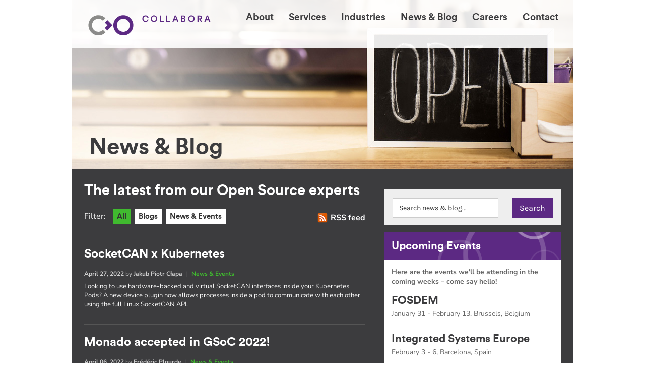

--- FILE ---
content_type: text/html; charset=UTF-8
request_url: https://www.collabora.com/news-and-blog/?blogs_page=10&both_page=22&newsandevents_page=14
body_size: 16007
content:
<!doctype html>
<!--[if lt IE 7]> <html class="no-js ie6 oldie" lang="en"> <![endif]-->
<!--[if IE 7]>    <html class="no-js ie7 oldie" lang="en"> <![endif]-->
<!--[if IE 8]>    <html class="no-js ie8 oldie" lang="en"> <![endif]-->
<!--[if gt IE 8]><!--> <html class="no-js" lang="en"> <!--<![endif]-->

  <head>
  <meta charset="utf-8">
  <title>News & Blog | Collabora - Open Source Software Consulting</title>
  <meta name="Description" content="Your one-stop shop for all the latest Open Source news, events and blogs from Collabora." />
  <meta name="Keywords" content="News, Events, Blogs" />

  <base href="https://www.collabora.com/" />

  <meta name = "viewport" content = "maximum-scale = 1.0, user-scalable = no, width = device-width" />
  <!--[if IE]><meta http-equiv="cleartype" content="on" /><![endif]-->
  <meta name="mobile-web-app-capable" content="yes">
  <meta name="format-detection" content="telephone=no">
  
  <link rel="stylesheet" type="text/css" href="/assets/css/core.min.css">
  <link rel="stylesheet" type="text/css" href="/assets/css/core-2016.min.css">
  <link rel="stylesheet" type="text/css" href="/assets/css/misc-grouped-2016.min.css"/>
  <link rel="stylesheet" type="text/css" href="/assets/css/featherlight.min.css"/>
  <link rel="stylesheet" type="text/css" href="/assets/css/jquery.fancybox.min.css"/>


  <link rel="shortcut icon" href="/favicon.ico" />
  <link rel="apple-touch-icon" href="/assets/images/icons/apple-touch-icon-precomposed.png" />
  <link rel="apple-touch-icon" sizes="72x72" href="/assets/images/icons/apple-touch-icon-72x72-precomposed.png" />
  <link rel="apple-touch-icon" sizes="114x114" href="/assets/images/icons/apple-touch-icon-114x114-precomposed.png" />
  <link rel="apple-touch-startup-image" href="/assets/images/icons/startup.png" />

  <!-- TWITTER CARD TAGS -->
  <meta name="twitter:card" content="summary" />
  <meta name="twitter:site" content="Collabora | Open Source Software Consulting" />
  <meta name="twitter:title" content="News & Blog | Collabora - Open Source Software Consulting" />
  <meta name="twitter:description" content="Your one-stop shop for all the latest Open Source news, events and blogs from Collabora." />
  <meta name="twitter:image" content="https://www.collabora.com//assets/images/core/c_o.jpg" />

  <!-- FB OG TAGS -->
  <meta property="og:title" content="News & Blog | Collabora - Open Source Software Consulting" />
  <meta property="og:site_name" content="Collabora | Open Source Software Consulting"/>
  <meta property="og:url" content="https://www.collabora.com/news-and-blog/" />
  <meta property="og:description" content="Your one-stop shop for all the latest Open Source news, events and blogs from Collabora." />
  <meta property="og:type" content="article" />
  <meta property="og:image" content="https://www.collabora.com//assets/images/core/c_o.jpg" />

  <script>
    if (/mobile/i.test(navigator.userAgent)) document.documentElement.className += ' w-mobile';
  </script>

  <!-- JS -->
  <script type="text/javascript" src="/assets/js/jquery_v1.10.2.min.js"></script>

  <!-- RSS FEED -->
  <link rel="alternate" type="application/rss+xml" title="Collabora Blog RSS feed" href="https://www.collabora.com/newsroom-rss-feed.rss" />

    <!-- noscript -->
  <noscript>
  <style>
  .homepromosWrapper { margin-top: 0 !important; }
  .mobilecontentTitleWrapper { display: block; }
  .noJSmobilecontentTitleWrapper { display: none !important; }
  #makeMeScrollable { display: none !important; }
  #HeroElementBGImageLoader { display: none !important; }
  #HeroElementBGImage { position: relative }
  .noJSPromot { padding: 10px 2%; background-color: #F00; color: #fff; font-weight: 400; text-align: center; font-size: 15px; line-height: 20px; margin-bottom: 0; float: left; width: 96%;  }
  @media (max-width: 767px) {
    .bodyContent_2ndTier_RHS img {
	margin-right: 0 !important;
	width: 100%;
    }
  }
  .industriesArticle_mainCol:nth-child(even) { margin-right: 0; }
  .discTextDivWrapper { position: absolute; top: 50%; left: 50%; transform: translateX(-50%) translateY(-50%); display: block !important; }
  .noJS_locationMap { width: 100%; height: auto; }
  </style>
  </noscript>
  <!-- end of noscript -->

<!-- Matomo // 06072022 -->
<script>
  var _paq = window._paq = window._paq || [];
  /* tracker methods like "setCustomDimension" should be called before "trackPageView" */
  _paq.push(['trackPageView']);
  _paq.push(['enableLinkTracking']);
  (function() {
    var u="//matomo.collabora.com/";
    _paq.push(['setTrackerUrl', u+'matomo.php']);
    _paq.push(['setSiteId', '1']);
    var d=document, g=d.createElement('script'), s=d.getElementsByTagName('script')[0];
    g.async=true; g.src=u+'matomo.js'; s.parentNode.insertBefore(g,s);
  })();
</script>
<!-- End Matomo Code -->

<!-- Mastodon verification code // 30112022 -->
<link rel="me" href="https://floss.social/@collabora">

<link rel="canonical" href="https://www.collabora.com/news-and-blog/"/>
<link rel="prev" href="https://www.collabora.com/news-and-blog/?both_page=21&amp;blogs_page=10&amp;newsandevents_page=14"/>
<link rel="next" href="https://www.collabora.com/news-and-blog/?both_page=23&amp;blogs_page=10&amp;newsandevents_page=14"/>
<link rel="prev" href="https://www.collabora.com/news-and-blog/?blogs_page=9&amp;both_page=22&amp;newsandevents_page=14"/>
<link rel="next" href="https://www.collabora.com/news-and-blog/?blogs_page=11&amp;both_page=22&amp;newsandevents_page=14"/>
<link rel="prev" href="https://www.collabora.com/news-and-blog/?newsandevents_page=13&amp;blogs_page=10&amp;both_page=22"/>
<link rel="next" href="https://www.collabora.com/news-and-blog/?newsandevents_page=15&amp;blogs_page=10&amp;both_page=22"/>
</head>
<body class="whiteBG ">
<!-- HEADER -->
<div class="headerWrapper2016">
<div class="headerWrapper2016Inner"><div class="scrolledNavBG"></div>

<div class="container"> 
    
<div class="headerLHS_2016"> 
    
<a href="/" target="_self" title="Navigate to the Collabora website homepage">

<!--[if IE]>
<img src="/assets/images/core/Collabora_Logo.png" alt="Collabora Logo - Click/tap to navigate to the Collabora website homepage" class="logoFull2016">
<![endif]-->

<!--[if !IE]> -->
<img src="/assets/images/core/Collabora_Logo.svg" alt="Collabora Logo - Click/tap to navigate to the Collabora website homepage" class="logoFull2016">



<!-- <![endif]-->

<!--<img src="/assets/images/core/Collabora_Logo_short.svg" alt="Collabora Logo - Click/tap to navigate to the Collabora website homepage" class="logoShort2016" style="display: none;">-->

<!--<img src="/assets/images/core/logo.png" alt="Collabora Logo - Click/tap to navigate to the Collabora website homepage" class="logoFull2016">
<img src="/assets/images/core/logo-short.png" alt="Collabora Logo - Click/tap to navigate to the Collabora website homepage" class="logoShort2016" style="display: none;">-->
</a>
 
</div>
<div class="headerRHS_2016"> 
        
<!-- PRIMARY NAV -->

<!-- Generate the widescreen navigation (#nav_full) -->
<ul id="nav_full" >
    <li><a href="about-us/" title="Navigate to the About page">About</a><ul>
<div class="subnavTriangle"></div>
<div class="subnavWrapper2016">
<div class="subnavWrapperInner2016">
<li class="first"><a href="about-us/who-we-are/" title="Navigate to the Who we are page" ><div class="subnavIcon subnavIcon_who-we-are"></div><span>Who we are</span></a></li>
<li><a href="about-us/our-expertise.html" title="Navigate to the Our expertise page" ><div class="subnavIcon subnavIcon_our-expertise"></div><span>Our expertise</span></a></li>
<li><a href="about-us/our-work.html" title="Navigate to the Our work page" ><div class="subnavIcon subnavIcon_our-work"></div><span>Our work</span></a></li>
<li><a href="about-us/open-source.html" title="Navigate to the Open Source page" ><div class="subnavIcon subnavIcon_open-source"></div><span>Open Source</span></a></li>
<li class="last"><a href="about-us/our-ecosystem/" title="Navigate to the Our ecosystem page" ><div class="subnavIcon subnavIcon_our-ecosystem"></div><span>Our ecosystem</span></a></li>

</div>
</div>
</ul></li>
<li><a href="services/" title="Navigate to the Services page">Services</a><ul>
<div class="subnavTriangle"></div>
<div class="subnavWrapper2016">
<div class="subnavWrapperInner2016">
<li class="first"><a href="services/guide.html" title="Navigate to the Guide page" ><div class="subnavIcon subnavIcon_guide"></div><span>Guide</span></a></li>
<li><a href="services/train.html" title="Navigate to the Train page" ><div class="subnavIcon subnavIcon_train"></div><span>Train</span></a></li>
<li><a href="services/build.html" title="Navigate to the Build page" ><div class="subnavIcon subnavIcon_build"></div><span>Build</span></a></li>
<li><a href="services/integrate.html" title="Navigate to the Integrate page" ><div class="subnavIcon subnavIcon_integrate"></div><span>Integrate</span></a></li>
<li><a href="services/optimize.html" title="Navigate to the Optimize page" ><div class="subnavIcon subnavIcon_optimize"></div><span>Optimize</span></a></li>
<li class="last"><a href="services/maintain.html" title="Navigate to the Maintain page" ><div class="subnavIcon subnavIcon_maintain"></div><span>Maintain</span></a></li>

</div>
</div>
</ul></li>
<li><a href="industries/" title="Navigate to the Industries page">Industries</a><ul>
<div class="subnavTriangle"></div>
<div class="subnavWrapper2016">
<div class="subnavWrapperInner2016">
<li class="first"><a href="industries/automotive.html" title="Navigate to the Automotive page" ><div class="subnavIcon subnavIcon_automotive"></div><span>Automotive</span></a></li>
<li><a href="industries/digital-tv.html" title="Navigate to the Digital TV page" ><div class="subnavIcon subnavIcon_digital-tv"></div><span>Digital TV</span></a></li>
<li><a href="industries/silicon.html" title="Navigate to the Silicon page" ><div class="subnavIcon subnavIcon_silicon"></div><span>Silicon</span></a></li>
<li><a href="industries/oem.html" title="Navigate to the OEM page" ><div class="subnavIcon subnavIcon_oem"></div><span>OEM</span></a></li>
<li class="last"><a href="industries/xr.html" title="Navigate to the XR page" ><div class="subnavIcon subnavIcon_xr"></div><span>VR/AR</span></a></li>

</div>
</div>
</ul></li>
<li><a href="news-and-blog/" title="Navigate to the News &amp; Blog page">News &amp; Blog</a></li>
<li><a href="careers.html" title="Navigate to the Careers page">Careers</a></li>
<li><a href="contact-us.html" title="Navigate to the Contact page">Contact</a></li>

</ul>

<!-- Generate the new mobile navigation for inline treatment 20112014 -->
<div id="nav_mobileInlineSolution">
<p><a class="nav_mobileInlineTriggerNEW nav_mobileInlineTriggerNEW_TextLabel"><img src="/assets/images/core/2016hamburger.png" width="30" height="20" alt="Menu button" class="nav_mobileInlineTriggerNEW_Icon NEWmobileNavTrigger"></a></p>


<div class="NEWmobileNavAnimWrapper">
<ul class="NEWmobileNav"><li><a href="about-us/" title="Navigate to the About page">About</a></li>
<li><a href="services/" title="Navigate to the Services page">Services</a></li>
<li><a href="industries/" title="Navigate to the Industries page">Industries</a></li>
<li><a href="news-and-blog/" title="Navigate to the News &amp; Blog page">News &amp; Blog</a></li>
<li><a href="careers.html" title="Navigate to the Careers page">Careers</a></li>
<li><a href="contact-us.html" title="Navigate to the Contact page">Contact</a></li>
</ul>
<!--</ul>-->
<ul class="NEWmobileNavContactBits">
<li class="NEWmobileNavContactLink"><a href="tel:+441223362967" target="_blank" title="Call Collabora today on +44 (0)1223 362967">+44 (0)1223 362967</a></li>
<li class="NEWmobileNavContactLink"><a href="tel:+15146672499" target="_blank" title="Call Collabora today on +1 514 667 2499">+1 514 667 2499</a></li>
<li class="NEWmobileNavContactLink"><a href="mailto:contact@collabora.com" target="_blank" title="Email Collabora today">contact@collabora.com</a></li>
</ul>
</div>


</div>

<!-- end of PRIMARY NAV --> 
</div>
 
</div>
</div>
</div>
<!-- end of HERDER --> 


 
<!-- HERO ELEMENT -->
<div class="fullWidthWrapper2016"><div class="container">
<div class="heroElementWrapper contentPage">    
    
    
    <!-- DRAGGER -->
    <div id="makeMeScrollable"><div class="scrollableArea scrollWrapperContent breadcrumbRoundells">

    <!-- Roundell -->
    <div class="chevronGrey"></div>
    <div class="disc discGrey">
    <div class="discTextDivWrapper"><!--<a href="" target="_self" title=""></a>--></div>
    </div>
    <!-- end of Roundell -->

    <!-- Roundell -->
    <div class="chevron"></div>
    <div class="disc">
    <div class="discTextDivWrapper paddIt"><!--<a href="news-and-blog/" target="_self" title="News &amp; Blog">-->News &amp; Blog<!--</a>--></div>
    </div>
    <!-- end of Roundell -->
    
   
    </div></div>
    <!-- end of DRAGGER -->
    
    
    <!-- CONTENT TITLE -->
    <div class="contentTitleWrapper">
    <h1>News & Blog</h1>
    </div>
    <!-- end of CONTENT TITLE -->
    
    <!-- BG IMAGE -->
    <img src="assets/images/newsroom/newsroom_Hero-JWD-25032019.jpg" alt="News, Events &amp; Blogs" id="HeroElementBGImage">

<!-- Use &parents=`49` for all deeper collab photos -->

<!-- deliberatley spoiled getResources call below to make it not work and make it work to pull HERO per page // 28042016 AAA -->

    <!-- end of BG IMAGE -->
    
    
</div>    
<!-- end of HERO ELEMENT --> 
<!-- BODY CONTENT -->
<div class="bodyContentWrapper darkGrey _2016-ServicesBGFX">
<div class="bodyContentInnerWrapper">

<div class="mobilecontentTitleWrapper"><h1>News & Blog</h1></div>



<div class="news-press_RHS feedWrapper" style="margin-top: 0px !important;">

<h3>The latest from our Open Source experts</h3>
<!--<p>To subscribe to our RSS feed, <a title="Follow this link to subscribe to our RSS feed" href="feed" target="_blank" rel="noopener noreferrer">follow this link</a>.</p>-->

<div class="newsRoomRSS2019Wrapper"><p>

<a href="news-and-blog/#searchIt" title="Search the news room" class="searchIt"><img src="/assets/images/newsroom/newsRoom_searchIcon.png" class="newsRoom_searchIcon" alt="Search icon" title="Search icon" />

<a title="Follow this link to subscribe to our RSS feed" href="feed" target="_blank" rel="noopener noreferrer"><img src="/assets/images/core/rssIcon.png" title="RSS icon" alt="RSS icon" /><span>RSS feed</span></a></p></div>

<!-- FILTER OPTIONS -->
<div class="_2016NewsRoomFiltersWrapper newsRoomFilters2019Wrapper">
<p>Filter:</p>
<a href="news-and-blog/" title="Show all" class="_2016NewsRoomFilters_BTN_ShowAll">All</a>
<a href="news-and-blog/?blogs" title="Show Blogs" class="_2016NewsRoomFilters_BTN_ShowBlogs">Blogs</a>
<a href="news-and-blog/?newsandevents" title="Show News and Events" class="_2016NewsRoomFilters_BTN_ShowNewsAndEvents">News &amp; Events</a>
</div>
<!-- end of FILTER OPTIONS -->


<!-- SEARCH -->
<div class="_2016RHSPromoWrapper RHSPromoContact _2016LatestNewsFeed _2016CMSUpcomingEventsFeed notActualCaseStudyPromo newsroomSearchBoxWrapper mobileSearchWrapper">
<h2>Search the newsroom</h2>
<form class="simplesearch-search-form" action="news-and-blog/search-results.html" method="get">
  <fieldset>
    <label for="search">Search</label>
    <input type="text" name="search" id="search" value="Search news & blog..."
  onblur="if(this.value==''){ this.value='Search news & blog...';}"
  onfocus="if(this.value=='Search news & blog...'){ this.value='';}" />
    <input type="hidden" name="id" value="655" /> 
    <input type="submit" value="Search" />
  </fieldset>
</form>
</div>
<!-- end of SEARCH -->

<!-- BOTH -->
<div class="showAll">




<div class="newsandblogLatestFeedWrapper">


<div class="BlogAndNewsArticleTplWrapper  ">
<h3><a href="news-and-blog/news-and-events/socketcan-x-kubernetes.html"  title="SocketCAN x Kubernetes">SocketCAN x Kubernetes</a></h3>   

<!--
<p class="_2016datestamp">Posted on <strong>
27/04/2022
<span style="display:none;"></span>

</strong> by <strong>Jakub Piotr Cłapa</strong> in 

<a href="news-and-blog/?newsandevents" title="View News and Events"> 

News &amp; Events</a></p>
-->


<p class="_2016datestamp"><strong>April 27, 2022</strong>
by <strong> Jakub Piotr Cłapa</strong>&nbsp;&nbsp;|&nbsp;&nbsp; 
<a href="news-and-blog/?newsandevents" title="View News and Events"> 
News &amp; Events</a></p>


<p class="newsItem">Looking to use hardware-backed and virtual SocketCAN interfaces inside your Kubernetes Pods? A new device plugin now allows processes inside a pod to communicate with each other using the full Linux SocketCAN API.</p>
<p class="DontShowMe"><a href="news-and-blog/news-and-events/socketcan-x-kubernetes.html"  title="SocketCAN x Kubernetes"><img src="" title="SocketCAN x Kubernetes" alt="SocketCAN x Kubernetes" /></a></p>
</div>
<div class="BlogAndNewsArticleTplWrapper  ">
<h3><a href="news-and-blog/news-and-events/monado-accepted-google-summer-of-code-2022.html"  title="Monado accepted in GSoC 2022!">Monado accepted in GSoC 2022!</a></h3>   

<!--
<p class="_2016datestamp">Posted on <strong>
06/04/2022
<span style="display:none;"></span>

</strong> by <strong>Frédéric Plourde</strong> in 

<a href="news-and-blog/?newsandevents" title="View News and Events"> 

News &amp; Events</a></p>
-->


<p class="_2016datestamp"><strong>April 06, 2022</strong>
by <strong> Frédéric Plourde</strong>&nbsp;&nbsp;|&nbsp;&nbsp; 
<a href="news-and-blog/?newsandevents" title="View News and Events"> 
News &amp; Events</a></p>


<p class="newsItem">Monado has been accepted for the first time as a mentoring organization for the 2022 Google Summer of Code (GSoC)! Collabora will be providing three mentors to support contributors who want to work on Monado-related projects.</p>
<p class="DontShowMe"><a href="news-and-blog/news-and-events/monado-accepted-google-summer-of-code-2022.html"  title="Monado accepted in GSoC 2022!"><img src="" title="Monado accepted in GSoC 2022!" alt="Monado accepted in GSoC 2022!" /></a></p>
</div>
<div class="BlogAndNewsArticleTplWrapper  ">
<h3><a href="news-and-blog/blog/2022/04/05/visual-inertial-tracking-support-for-monado-openxr/"  title="Visual-inertial tracking for Monado">Visual-inertial tracking for Monado</a></h3>   

<!--
<p class="_2016datestamp">Posted on <strong>
05/04/2022
<span style="display:none;"></span>

</strong> by <strong>Mateo de Mayo</strong> in 

<a href="news-and-blog/?blogs" title="View Blogs"> 

Blog</a></p>
-->


<p class="_2016datestamp"><strong>April 05, 2022</strong>
by <strong> Mateo de Mayo</strong>&nbsp;&nbsp;|&nbsp;&nbsp; 
<a href="news-and-blog/?blogs" title="View Blogs"> 
Blog</a></p>


<p class="newsItem">Monado now has initial support for 6DoF ("inside-out") tracking for devices with cameras and an IMU! Three free and open source SLAM/VIO solutions were integrated and adapted to work on XR: Kimera-VIO, ORB-SLAM3, and Basalt.</p>
<p class="DontShowMe"><a href="news-and-blog/blog/2022/04/05/visual-inertial-tracking-support-for-monado-openxr/"  title="Visual-inertial tracking for Monado"><img src="" title="Visual-inertial tracking for Monado" alt="Visual-inertial tracking for Monado" /></a></p>
</div>
<div class="BlogAndNewsArticleTplWrapper  ">
<h3><a href="news-and-blog/news-and-events/kernel-517-solid-and-steady.html"  title="Kernel 5.17: Solid & steady">Kernel 5.17: Solid & steady</a></h3>   

<!--
<p class="_2016datestamp">Posted on <strong>
31/03/2022
<span style="display:none;"></span>

</strong> by <strong>Sebastian Fricke</strong> in 

<a href="news-and-blog/?newsandevents" title="View News and Events"> 

News &amp; Events</a></p>
-->


<p class="_2016datestamp"><strong>March 31, 2022</strong>
by <strong> Sebastian Fricke</strong>&nbsp;&nbsp;|&nbsp;&nbsp; 
<a href="news-and-blog/?newsandevents" title="View News and Events"> 
News &amp; Events</a></p>


<p class="newsItem">While eastern Europe has experienced ghastly events that have shaken the world, the latest Linux kernel release could aptly be named "Solid & Steady." Here's a look at some of the contributions made by Collabora's kernel team.</p>
<p class="DontShowMe"><a href="news-and-blog/news-and-events/kernel-517-solid-and-steady.html"  title="Kernel 5.17: Solid & steady"><img src="" title="Kernel 5.17: Solid & steady" alt="Kernel 5.17: Solid & steady" /></a></p>
</div>
<div class="BlogAndNewsArticleTplWrapper  ">
<h3><a href="news-and-blog/blog/2022/03/30/spotlight-on-meson-full-featured-developer-environment/"  title="Spotlight on Meson's full-featured developer environment">Spotlight on Meson's full-featured developer environment</a></h3>   

<!--
<p class="_2016datestamp">Posted on <strong>
30/03/2022
<span style="display:none;">21/01/8769</span>

</strong> by <strong>Xavier Claessens</strong> in 

<a href="news-and-blog/?blogs" title="View Blogs"> 

Blog</a></p>
-->


<p class="_2016datestamp"><strong>March 30, 2022</strong>
by <strong> Xavier Claessens</strong>&nbsp;&nbsp;|&nbsp;&nbsp; 
<a href="news-and-blog/?blogs" title="View Blogs"> 
Blog</a></p>


<p class="newsItem">When developing an application or a library, it is very common to want to run it without installing it, or to install it into a custom prefix rather than on the system. Here's how Meson can help with that.</p>
<p class="DontShowMe"><a href="news-and-blog/blog/2022/03/30/spotlight-on-meson-full-featured-developer-environment/"  title="Spotlight on Meson's full-featured developer environment"><img src="" title="Spotlight on Meson's full-featured developer environment" alt="Spotlight on Meson's full-featured developer environment" /></a></p>
</div>
<div class="BlogAndNewsArticleTplWrapper  ">
<h3><a href="news-and-blog/news-and-events/schools-back-in-session-open-source-101.html"  title="School's back in session at Open Source 101">School's back in session at Open Source 101</a></h3>   

<!--
<p class="_2016datestamp">Posted on <strong>
24/03/2022
<span style="display:none;"></span>

</strong> by <strong>Kara Bembridge</strong> in 

<a href="news-and-blog/?newsandevents" title="View News and Events"> 

News &amp; Events</a></p>
-->


<p class="_2016datestamp"><strong>March 24, 2022</strong>
by <strong> Kara Bembridge</strong>&nbsp;&nbsp;|&nbsp;&nbsp; 
<a href="news-and-blog/?newsandevents" title="View News and Events"> 
News &amp; Events</a></p>


<p class="newsItem">Join us next week for Open Source 101, a one-day conference where we'll dive into the latest around FOSS virtual & augmented reality, and look at the implications of enabling automated testing upstream.</p>
<p class="DontShowMe"><a href="news-and-blog/news-and-events/schools-back-in-session-open-source-101.html"  title="School's back in session at Open Source 101"><img src="" title="School's back in session at Open Source 101" alt="School's back in session at Open Source 101" /></a></p>
</div>
<div class="BlogAndNewsArticleTplWrapper  ">
<h3><a href="news-and-blog/blog/2022/03/23/how-to-write-vulkan-driver-in-2022/"  title="How to write a Vulkan driver in 2022">How to write a Vulkan driver in 2022</a></h3>   

<!--
<p class="_2016datestamp">Posted on <strong>
23/03/2022
<span style="display:none;"></span>

</strong> by <strong>Faith Ekstrand</strong> in 

<a href="news-and-blog/?blogs" title="View Blogs"> 

Blog</a></p>
-->


<p class="_2016datestamp"><strong>March 23, 2022</strong>
by <strong> Faith Ekstrand</strong>&nbsp;&nbsp;|&nbsp;&nbsp; 
<a href="news-and-blog/?blogs" title="View Blogs"> 
Blog</a></p>


<p class="newsItem">An incredible amount has changed in Mesa and in the Vulkan ecosystems since we wrote the first Vulkan driver in Mesa for Intel hardware back in 2015. Not only has Vulkan grown, but Mesa has as well.</p>
<p class="DontShowMe"><a href="news-and-blog/blog/2022/03/23/how-to-write-vulkan-driver-in-2022/"  title="How to write a Vulkan driver in 2022"><img src="" title="How to write a Vulkan driver in 2022" alt="How to write a Vulkan driver in 2022" /></a></p>
</div>
<div class="BlogAndNewsArticleTplWrapper  ">
<h3><a href="news-and-blog/blog/2022/03/14/improving-the-reliability-of-file-system-monitoring-tools/"  title="Improving the reliability of file system monitoring tools">Improving the reliability of file system monitoring tools</a></h3>   

<!--
<p class="_2016datestamp">Posted on <strong>
14/03/2022
<span style="display:none;"></span>

</strong> by <strong>Gabriel Krisman Bertazi</strong> in 

<a href="news-and-blog/?blogs" title="View Blogs"> 

Blog</a></p>
-->


<p class="_2016datestamp"><strong>March 14, 2022</strong>
by <strong> Gabriel Krisman Bertazi</strong>&nbsp;&nbsp;|&nbsp;&nbsp; 
<a href="news-and-blog/?blogs" title="View Blogs"> 
Blog</a></p>


<p class="newsItem">Every file system used in production has tools to try to recover from system crashes. To provide a better infrastructure for those tools, our kernel team developed FAN_FS_ERROR, a new fanotify event which monitors error notifications.</p>
<p class="DontShowMe"><a href="news-and-blog/blog/2022/03/14/improving-the-reliability-of-file-system-monitoring-tools/"  title="Improving the reliability of file system monitoring tools"><img src="" title="Improving the reliability of file system monitoring tools" alt="Improving the reliability of file system monitoring tools" /></a></p>
</div>
<div class="BlogAndNewsArticleTplWrapper _2016FeaturedArticleItem">
<h3><a href="news-and-blog/blog/2022/03/08/pipewire-a-year-in-review-look-ahead/"  title="PipeWire: A year in review & a look ahead">PipeWire: A year in review & a look ahead</a></h3>   

<!--
<p class="_2016datestamp">Posted on <strong>
08/03/2022
<span style="display:none;"></span>

</strong> by <strong>George Kiagiadakis</strong> in 

<a href="news-and-blog/?blogs" title="View Blogs"> 

Blog</a></p>
-->


<p class="_2016datestamp"><strong>March 08, 2022</strong>
by <strong> George Kiagiadakis</strong>&nbsp;&nbsp;|&nbsp;&nbsp; 
<a href="news-and-blog/?blogs" title="View Blogs"> 
Blog</a></p>


<p class="newsItem">The PipeWire project made major strides over the past few years, bringing shiny new features, and paving the way for new possibilities in the Linux multimedia scene. A look what was accomplished in 2021, and what lies ahead for 2022.</p>
<p class="DontShowMe"><a href="news-and-blog/blog/2022/03/08/pipewire-a-year-in-review-look-ahead/"  title="PipeWire: A year in review & a look ahead"><img src="" title="PipeWire: A year in review & a look ahead" alt="PipeWire: A year in review & a look ahead" /></a></p>
</div>
<div class="BlogAndNewsArticleTplWrapper  ">
<h3><a href="news-and-blog/news-and-events/portable-linux-gaming-with-the-steam-deck.html"  title="Portable Linux gaming with the Steam Deck">Portable Linux gaming with the Steam Deck</a></h3>   

<!--
<p class="_2016datestamp">Posted on <strong>
01/03/2022
<span style="display:none;"></span>

</strong> by <strong>Simon McVittie</strong> in 

<a href="news-and-blog/?newsandevents" title="View News and Events"> 

News &amp; Events</a></p>
-->


<p class="_2016datestamp"><strong>March 01, 2022</strong>
by <strong> Simon McVittie</strong>&nbsp;&nbsp;|&nbsp;&nbsp; 
<a href="news-and-blog/?newsandevents" title="View News and Events"> 
News &amp; Events</a></p>


<p class="newsItem">Congratulations to Valve on the release of the Steam Deck, their new handheld gaming PC! With it comes a new release of SteamOS, complete with a brand new A/B design for seamless system updates.</p>
<p class="DontShowMe"><a href="news-and-blog/news-and-events/portable-linux-gaming-with-the-steam-deck.html"  title="Portable Linux gaming with the Steam Deck"><img src="" title="Portable Linux gaming with the Steam Deck" alt="Portable Linux gaming with the Steam Deck" /></a></p>
</div>
<div class="BlogAndNewsArticleTplWrapper  ">
<h3><a href="news-and-blog/news-and-events/new-faces-for-new-challenges.html"  title="New faces for new challenges">New faces for new challenges</a></h3>   

<!--
<p class="_2016datestamp">Posted on <strong>
28/02/2022
<span style="display:none;"></span>

</strong> by <strong>Kara Bembrirdge</strong> in 

<a href="news-and-blog/?newsandevents" title="View News and Events"> 

News &amp; Events</a></p>
-->


<p class="_2016datestamp"><strong>February 28, 2022</strong>
by <strong> Kara Bembrirdge</strong>&nbsp;&nbsp;|&nbsp;&nbsp; 
<a href="news-and-blog/?newsandevents" title="View News and Events"> 
News &amp; Events</a></p>


<p class="newsItem">As the globe still navigates the twists and turns of the times, Collabora can confidently say we've been steadily on the rise. We've added brand new members to our crew who are more than equipped to keep pace.</p>
<p class="DontShowMe"><a href="news-and-blog/news-and-events/new-faces-for-new-challenges.html"  title="New faces for new challenges"><img src="" title="New faces for new challenges" alt="New faces for new challenges" /></a></p>
</div>
<div class="BlogAndNewsArticleTplWrapper  ">
<h3><a href="news-and-blog/news-and-events/gstreamer-120-embedded-webrtc-lead-the-way.html"  title="GStreamer 1.20: Embedded & WebRTC lead the way">GStreamer 1.20: Embedded & WebRTC lead the way</a></h3>   

<!--
<p class="_2016datestamp">Posted on <strong>
18/02/2022
<span style="display:none;"></span>

</strong> by <strong>Olivier Crête</strong> in 

<a href="news-and-blog/?newsandevents" title="View News and Events"> 

News &amp; Events</a></p>
-->


<p class="_2016datestamp"><strong>February 18, 2022</strong>
by <strong> Olivier Crête</strong>&nbsp;&nbsp;|&nbsp;&nbsp; 
<a href="news-and-blog/?newsandevents" title="View News and Events"> 
News &amp; Events</a></p>


<p class="newsItem">At the forefront of contributors for this latest release, our team's work focused on two areas in which we believe GStreamer shines the brightest: embedded systems, and network streaming, in particular WebRTC.</p>
<p class="DontShowMe"><a href="news-and-blog/news-and-events/gstreamer-120-embedded-webrtc-lead-the-way.html"  title="GStreamer 1.20: Embedded & WebRTC lead the way"><img src="" title="GStreamer 1.20: Embedded & WebRTC lead the way" alt="GStreamer 1.20: Embedded & WebRTC lead the way" /></a></p>
</div>
</div>

<div class="paging">
<ul class="pageList">
  <ul class="pagination"><li class="page-item"><a class="page-link" href="news-and-blog/?blogs_page=10&amp;newsandevents_page=14">First</a></li><li class="page-item"><a class="page-link" href="news-and-blog/?both_page=21&amp;blogs_page=10&amp;newsandevents_page=14">&laquo;</a></li><li class="page-item"><a class="page-link" href="news-and-blog/?blogs_page=10&amp;newsandevents_page=14">1</a></li><li class="page-item"><a class="page-link" href="news-and-blog/?both_page=2&amp;blogs_page=10&amp;newsandevents_page=14">2</a></li><li class="page-item"><a class="page-link" href="news-and-blog/?both_page=3&amp;blogs_page=10&amp;newsandevents_page=14">3</a></li><li class="page-item"><a class="page-link" href="news-and-blog/?both_page=4&amp;blogs_page=10&amp;newsandevents_page=14">4</a></li><li class="page-item"><a class="page-link" href="news-and-blog/?both_page=5&amp;blogs_page=10&amp;newsandevents_page=14">5</a></li><li class="page-item"><a class="page-link" href="news-and-blog/?both_page=6&amp;blogs_page=10&amp;newsandevents_page=14">6</a></li><li class="page-item"><a class="page-link" href="news-and-blog/?both_page=7&amp;blogs_page=10&amp;newsandevents_page=14">7</a></li><li class="page-item"><a class="page-link" href="news-and-blog/?both_page=8&amp;blogs_page=10&amp;newsandevents_page=14">8</a></li><li class="page-item"><a class="page-link" href="news-and-blog/?both_page=9&amp;blogs_page=10&amp;newsandevents_page=14">9</a></li><li class="page-item"><a class="page-link" href="news-and-blog/?both_page=10&amp;blogs_page=10&amp;newsandevents_page=14">10</a></li><li class="page-item"><a class="page-link" href="news-and-blog/?both_page=11&amp;blogs_page=10&amp;newsandevents_page=14">11</a></li><li class="page-item"><a class="page-link" href="news-and-blog/?both_page=12&amp;blogs_page=10&amp;newsandevents_page=14">12</a></li><li class="page-item"><a class="page-link" href="news-and-blog/?both_page=13&amp;blogs_page=10&amp;newsandevents_page=14">13</a></li><li class="page-item"><a class="page-link" href="news-and-blog/?both_page=14&amp;blogs_page=10&amp;newsandevents_page=14">14</a></li><li class="page-item"><a class="page-link" href="news-and-blog/?both_page=15&amp;blogs_page=10&amp;newsandevents_page=14">15</a></li><li class="page-item"><a class="page-link" href="news-and-blog/?both_page=16&amp;blogs_page=10&amp;newsandevents_page=14">16</a></li><li class="page-item"><a class="page-link" href="news-and-blog/?both_page=17&amp;blogs_page=10&amp;newsandevents_page=14">17</a></li><li class="page-item"><a class="page-link" href="news-and-blog/?both_page=18&amp;blogs_page=10&amp;newsandevents_page=14">18</a></li><li class="page-item"><a class="page-link" href="news-and-blog/?both_page=19&amp;blogs_page=10&amp;newsandevents_page=14">19</a></li><li class="page-item"><a class="page-link" href="news-and-blog/?both_page=20&amp;blogs_page=10&amp;newsandevents_page=14">20</a></li><li class="page-item"><a class="page-link" href="news-and-blog/?both_page=21&amp;blogs_page=10&amp;newsandevents_page=14">21</a></li><li class="page-item active"><a class="page-link" href="news-and-blog/?both_page=22&amp;blogs_page=10&amp;newsandevents_page=14">22</a></li><li class="page-item"><a class="page-link" href="news-and-blog/?both_page=23&amp;blogs_page=10&amp;newsandevents_page=14">23</a></li><li class="page-item"><a class="page-link" href="news-and-blog/?both_page=24&amp;blogs_page=10&amp;newsandevents_page=14">24</a></li><li class="page-item"><a class="page-link" href="news-and-blog/?both_page=25&amp;blogs_page=10&amp;newsandevents_page=14">25</a></li><li class="page-item"><a class="page-link" href="news-and-blog/?both_page=26&amp;blogs_page=10&amp;newsandevents_page=14">26</a></li><li class="page-item"><a class="page-link" href="news-and-blog/?both_page=27&amp;blogs_page=10&amp;newsandevents_page=14">27</a></li><li class="page-item"><a class="page-link" href="news-and-blog/?both_page=28&amp;blogs_page=10&amp;newsandevents_page=14">28</a></li><li class="page-item"><a class="page-link" href="news-and-blog/?both_page=29&amp;blogs_page=10&amp;newsandevents_page=14">29</a></li><li class="page-item"><a class="page-link" href="news-and-blog/?both_page=30&amp;blogs_page=10&amp;newsandevents_page=14">30</a></li><li class="page-item"><a class="page-link" href="news-and-blog/?both_page=31&amp;blogs_page=10&amp;newsandevents_page=14">31</a></li><li class="page-item"><a class="page-link" href="news-and-blog/?both_page=32&amp;blogs_page=10&amp;newsandevents_page=14">32</a></li><li class="page-item"><a class="page-link" href="news-and-blog/?both_page=33&amp;blogs_page=10&amp;newsandevents_page=14">33</a></li><li class="page-item"><a class="page-link" href="news-and-blog/?both_page=34&amp;blogs_page=10&amp;newsandevents_page=14">34</a></li><li class="page-item"><a class="page-link" href="news-and-blog/?both_page=35&amp;blogs_page=10&amp;newsandevents_page=14">35</a></li><li class="page-item"><a class="page-link" href="news-and-blog/?both_page=36&amp;blogs_page=10&amp;newsandevents_page=14">36</a></li><li class="page-item"><a class="page-link" href="news-and-blog/?both_page=37&amp;blogs_page=10&amp;newsandevents_page=14">37</a></li><li class="page-item"><a class="page-link" href="news-and-blog/?both_page=38&amp;blogs_page=10&amp;newsandevents_page=14">38</a></li><li class="page-item"><a class="page-link" href="news-and-blog/?both_page=39&amp;blogs_page=10&amp;newsandevents_page=14">39</a></li><li class="page-item"><a class="page-link" href="news-and-blog/?both_page=40&amp;blogs_page=10&amp;newsandevents_page=14">40</a></li><li class="page-item"><a class="page-link" href="news-and-blog/?both_page=41&amp;blogs_page=10&amp;newsandevents_page=14">41</a></li><li class="page-item"><a class="page-link" href="news-and-blog/?both_page=42&amp;blogs_page=10&amp;newsandevents_page=14">42</a></li><li class="page-item"><a class="page-link" href="news-and-blog/?both_page=43&amp;blogs_page=10&amp;newsandevents_page=14">43</a></li><li class="page-item"><a class="page-link" href="news-and-blog/?both_page=44&amp;blogs_page=10&amp;newsandevents_page=14">44</a></li><li class="page-item"><a class="page-link" href="news-and-blog/?both_page=45&amp;blogs_page=10&amp;newsandevents_page=14">45</a></li><li class="page-item"><a class="page-link" href="news-and-blog/?both_page=46&amp;blogs_page=10&amp;newsandevents_page=14">46</a></li><li class="page-item"><a class="page-link" href="news-and-blog/?both_page=47&amp;blogs_page=10&amp;newsandevents_page=14">47</a></li><li class="page-item"><a class="page-link" href="news-and-blog/?both_page=48&amp;blogs_page=10&amp;newsandevents_page=14">48</a></li><li class="page-item"><a class="page-link" href="news-and-blog/?both_page=49&amp;blogs_page=10&amp;newsandevents_page=14">49</a></li><li class="page-item"><a class="page-link" href="news-and-blog/?both_page=50&amp;blogs_page=10&amp;newsandevents_page=14">50</a></li><li class="page-item"><a class="page-link" href="news-and-blog/?both_page=51&amp;blogs_page=10&amp;newsandevents_page=14">51</a></li><li class="page-item"><a class="page-link" href="news-and-blog/?both_page=52&amp;blogs_page=10&amp;newsandevents_page=14">52</a></li><li class="page-item"><a class="page-link" href="news-and-blog/?both_page=53&amp;blogs_page=10&amp;newsandevents_page=14">53</a></li><li class="page-item"><a class="page-link" href="news-and-blog/?both_page=54&amp;blogs_page=10&amp;newsandevents_page=14">54</a></li><li class="page-item"><a class="page-link" href="news-and-blog/?both_page=55&amp;blogs_page=10&amp;newsandevents_page=14">55</a></li><li class="page-item"><a class="page-link" href="news-and-blog/?both_page=56&amp;blogs_page=10&amp;newsandevents_page=14">56</a></li><li class="page-item"><a class="page-link" href="news-and-blog/?both_page=57&amp;blogs_page=10&amp;newsandevents_page=14">57</a></li><li class="page-item"><a class="page-link" href="news-and-blog/?both_page=58&amp;blogs_page=10&amp;newsandevents_page=14">58</a></li><li class="page-item"><a class="page-link" href="news-and-blog/?both_page=23&amp;blogs_page=10&amp;newsandevents_page=14">&raquo;</a></li><li class="page-item"><a class="page-link" href="news-and-blog/?both_page=58&amp;blogs_page=10&amp;newsandevents_page=14">Last</a></li></ul>
</ul>
</div>



</div>
<!-- end of BOTH -->





<!-- BLOGS -->
<div class="showJustBlogs">

<div class="newsandblogLatestFeedWrapper">
<div class="BlogAndNewsArticleTplWrapper  ">
<h3><a href="news-and-blog/blog/2021/03/24/rust-integrating-llvm-source-base-code-coverage-with-gitlab/"  title="Rust: integrating LLVM source-base code coverage with GitLab">Rust: integrating LLVM source-base code coverage with GitLab</a></h3>   

<!--
<p class="_2016datestamp">Posted on <strong>
24/03/2021
<span style="display:none;">21/01/8087</span>

</strong> by <strong>Guillaume Desmottes</strong> in 

<a href="news-and-blog/?blogs" title="View Blogs"> 

Blog</a></p>
-->


<p class="_2016datestamp"><strong>March 24, 2021</strong>
by <strong> Guillaume Desmottes</strong>&nbsp;&nbsp;|&nbsp;&nbsp; 
<a href="news-and-blog/?blogs" title="View Blogs"> 
Blog</a></p>


<p class="newsItem">Earlier this year, the Rust compiler gained support for LLVM source-base code coverage. In this post we'll explain how to setup a CI job in a Rust project to feed source-base coverage information to GitLab.</p>
<p class="DontShowMe"><a href="news-and-blog/blog/2021/03/24/rust-integrating-llvm-source-base-code-coverage-with-gitlab/"  title="Rust: integrating LLVM source-base code coverage with GitLab"><img src="" title="Rust: integrating LLVM source-base code coverage with GitLab" alt="Rust: integrating LLVM source-base code coverage with GitLab" /></a></p>
</div>
<div class="BlogAndNewsArticleTplWrapper  ">
<h3><a href="news-and-blog/blog/2021/03/18/build-and-run-gtk-4-applications-with-visual-studio/"  title="Build and run GTK 4 applications with Visual Studio">Build and run GTK 4 applications with Visual Studio</a></h3>   

<!--
<p class="_2016datestamp">Posted on <strong>
18/03/2021
<span style="display:none;"></span>

</strong> by <strong>Xavier Claessens</strong> in 

<a href="news-and-blog/?blogs" title="View Blogs"> 

Blog</a></p>
-->


<p class="_2016datestamp"><strong>March 18, 2021</strong>
by <strong> Xavier Claessens</strong>&nbsp;&nbsp;|&nbsp;&nbsp; 
<a href="news-and-blog/?blogs" title="View Blogs"> 
Blog</a></p>


<p class="newsItem">Over the past few months, I've been working on a side project to improve Meson sub-project support. The best stress test is to build projects on Windows, without msys2, because it has no dependencies or tools installed (e.g. pkg-config).</p>
<p class="DontShowMe"><a href="news-and-blog/blog/2021/03/18/build-and-run-gtk-4-applications-with-visual-studio/"  title="Build and run GTK 4 applications with Visual Studio"><img src="" title="Build and run GTK 4 applications with Visual Studio" alt="Build and run GTK 4 applications with Visual Studio" /></a></p>
</div>
<div class="BlogAndNewsArticleTplWrapper  ">
<h3><a href="news-and-blog/blog/2021/03/04/kernelci-ui-features-improvements/"  title="New features, changes & improvements to KernelCI's UI">New features, changes & improvements to KernelCI's UI</a></h3>   

<!--
<p class="_2016datestamp">Posted on <strong>
04/03/2021
<span style="display:none;"></span>

</strong> by <strong>Alexandra Pereira</strong> in 

<a href="news-and-blog/?blogs" title="View Blogs"> 

Blog</a></p>
-->


<p class="_2016datestamp"><strong>March 04, 2021</strong>
by <strong> Alexandra Pereira</strong>&nbsp;&nbsp;|&nbsp;&nbsp; 
<a href="news-and-blog/?blogs" title="View Blogs"> 
Blog</a></p>


<p class="newsItem">The most complete automated testing and continuous integration tool for the Linux kernel continues to evolve at a rapid pace. Here's a look at the latest improvements to the KernelCI dashboard, the main web interface used by the project.</p>
<p class="DontShowMe"><a href="news-and-blog/blog/2021/03/04/kernelci-ui-features-improvements/"  title="New features, changes & improvements to KernelCI's UI"><img src="" title="New features, changes & improvements to KernelCI's UI" alt="New features, changes & improvements to KernelCI's UI" /></a></p>
</div>
<div class="BlogAndNewsArticleTplWrapper  ">
<h3><a href="news-and-blog/blog/2021/03/03/asymmetric-multi-processing-with-linux-and-zephyr-on-stm32mp1/"  title="Asymmetric Multi Processing with Linux & Zephyr on the STM32MP1">Asymmetric Multi Processing with Linux & Zephyr on the STM32MP1</a></h3>   

<!--
<p class="_2016datestamp">Posted on <strong>
03/03/2021
<span style="display:none;"></span>

</strong> by <strong>Arnaud Ferraris</strong> in 

<a href="news-and-blog/?blogs" title="View Blogs"> 

Blog</a></p>
-->


<p class="_2016datestamp"><strong>March 03, 2021</strong>
by <strong> Arnaud Ferraris</strong>&nbsp;&nbsp;|&nbsp;&nbsp; 
<a href="news-and-blog/?blogs" title="View Blogs"> 
Blog</a></p>


<p class="newsItem">In the embedded world, many modern SoCs such as the ST Microelectronics STM32MP1 now include coprocessor cores which can be used for a wide range of tasks and can offload some of the work from the main processor.</p>
<p class="DontShowMe"><a href="news-and-blog/blog/2021/03/03/asymmetric-multi-processing-with-linux-and-zephyr-on-stm32mp1/"  title="Asymmetric Multi Processing with Linux & Zephyr on the STM32MP1"><img src="" title="Asymmetric Multi Processing with Linux & Zephyr on the STM32MP1" alt="Asymmetric Multi Processing with Linux & Zephyr on the STM32MP1" /></a></p>
</div>
<div class="BlogAndNewsArticleTplWrapper  ">
<h3><a href="news-and-blog/blog/2021/02/17/adding-hevc-support-for-imx-8m/"  title="Adding HEVC/H.265 support for NXP's i.MX 8M">Adding HEVC/H.265 support for NXP's i.MX 8M</a></h3>   

<!--
<p class="_2016datestamp">Posted on <strong>
17/02/2021
<span style="display:none;">21/01/8280</span>

</strong> by <strong>Benjamin Gaignard</strong> in 

<a href="news-and-blog/?blogs" title="View Blogs"> 

Blog</a></p>
-->


<p class="_2016datestamp"><strong>February 17, 2021</strong>
by <strong> Benjamin Gaignard</strong>&nbsp;&nbsp;|&nbsp;&nbsp; 
<a href="news-and-blog/?blogs" title="View Blogs"> 
Blog</a></p>


<p class="newsItem">Our recent efforts on the Hantro kernel driver have resulted in the addition of H.264 decoding support and multiple performance improvements. We are now introducing High Efficiency Video Coding, also known as H.265, decoding support on NXP's i.MX8 M.</p>
<p class="DontShowMe"><a href="news-and-blog/blog/2021/02/17/adding-hevc-support-for-imx-8m/"  title="Adding HEVC/H.265 support for NXP's i.MX 8M"><img src="" title="Adding HEVC/H.265 support for NXP's i.MX 8M" alt="Adding HEVC/H.265 support for NXP's i.MX 8M" /></a></p>
</div>
<div class="BlogAndNewsArticleTplWrapper  ">
<h3><a href="news-and-blog/blog/2021/02/08/network-adaptive-streaming-with-hwangsaeul/"  title="Network adaptive streaming with Hwangsaeul">Network adaptive streaming with Hwangsaeul</a></h3>   

<!--
<p class="_2016datestamp">Posted on <strong>
08/02/2021
<span style="display:none;">21/01/6114</span>

</strong> by <strong>Jakub Adam</strong> in 

<a href="news-and-blog/?blogs" title="View Blogs"> 

Blog</a></p>
-->


<p class="_2016datestamp"><strong>February 08, 2021</strong>
by <strong> Jakub Adam</strong>&nbsp;&nbsp;|&nbsp;&nbsp; 
<a href="news-and-blog/?blogs" title="View Blogs"> 
Blog</a></p>


<p class="newsItem">Hwangsaeul, or H8L, a remote surveillance streaming solution, utilizes the capability of libsrt to collect statistics from open SRT sockets and by continuously analyzing the available data tries to detect potential connectivity issues.</p>
<p class="DontShowMe"><a href="news-and-blog/blog/2021/02/08/network-adaptive-streaming-with-hwangsaeul/"  title="Network adaptive streaming with Hwangsaeul"><img src="" title="Network adaptive streaming with Hwangsaeul" alt="Network adaptive streaming with Hwangsaeul" /></a></p>
</div>
<div class="BlogAndNewsArticleTplWrapper  ">
<h3><a href="news-and-blog/blog/2021/02/01/trimming-apitrace-workload-captures-for-better-mesa-testing/"  title="Trimming apitrace workload captures for better Mesa testing">Trimming apitrace workload captures for better Mesa testing</a></h3>   

<!--
<p class="_2016datestamp">Posted on <strong>
01/02/2021
<span style="display:none;"></span>

</strong> by <strong>Gert Wollny</strong> in 

<a href="news-and-blog/?blogs" title="View Blogs"> 

Blog</a></p>
-->


<p class="_2016datestamp"><strong>February 01, 2021</strong>
by <strong> Gert Wollny</strong>&nbsp;&nbsp;|&nbsp;&nbsp; 
<a href="news-and-blog/?blogs" title="View Blogs"> 
Blog</a></p>


<p class="newsItem">Complex, real-world correctness tests and performance analysis are now possible thanks to gltrim, a new tool recently added to apitrace, designed to trim replayable traces to single, user-defined frames.</p>
<p class="DontShowMe"><a href="news-and-blog/blog/2021/02/01/trimming-apitrace-workload-captures-for-better-mesa-testing/"  title="Trimming apitrace workload captures for better Mesa testing"><img src="" title="Trimming apitrace workload captures for better Mesa testing" alt="Trimming apitrace workload captures for better Mesa testing" /></a></p>
</div>
<div class="BlogAndNewsArticleTplWrapper  ">
<h3><a href="news-and-blog/blog/2021/01/28/gstreamer-on-windows-adding-webrtc-support-to-a-gst-build-install/"  title="GStreamer on Windows: adding WebRTC support to a gst-build install">GStreamer on Windows: adding WebRTC support to a gst-build install</a></h3>   

<!--
<p class="_2016datestamp">Posted on <strong>
28/01/2021
<span style="display:none;"></span>

</strong> by <strong>Aaron Boxer</strong> in 

<a href="news-and-blog/?blogs" title="View Blogs"> 

Blog</a></p>
-->


<p class="_2016datestamp"><strong>January 28, 2021</strong>
by <strong> Aaron Boxer</strong>&nbsp;&nbsp;|&nbsp;&nbsp; 
<a href="news-and-blog/?blogs" title="View Blogs"> 
Blog</a></p>


<p class="newsItem">Earlier this week, WebRTC became an official W3C and IETF standard. GStreamer has a powerful and rapidly maturing WebRTC implementation. So, the obvious question is: how do we build this on Windows?</p>
<p class="DontShowMe"><a href="news-and-blog/blog/2021/01/28/gstreamer-on-windows-adding-webrtc-support-to-a-gst-build-install/"  title="GStreamer on Windows: adding WebRTC support to a gst-build install"><img src="" title="GStreamer on Windows: adding WebRTC support to a gst-build install" alt="GStreamer on Windows: adding WebRTC support to a gst-build install" /></a></p>
</div>
<div class="BlogAndNewsArticleTplWrapper  ">
<h3><a href="news-and-blog/blog/2021/01/21/implementing-performance-boosting-algorithm-coccinelle/"  title="Implementing a performance boosting algorithm in Coccinelle">Implementing a performance boosting algorithm in Coccinelle</a></h3>   

<!--
<p class="_2016datestamp">Posted on <strong>
21/01/2021
<span style="display:none;"></span>

</strong> by <strong>Jaskaran Singh</strong> in 

<a href="news-and-blog/?blogs" title="View Blogs"> 

Blog</a></p>
-->


<p class="_2016datestamp"><strong>January 21, 2021</strong>
by <strong> Jaskaran Singh</strong>&nbsp;&nbsp;|&nbsp;&nbsp; 
<a href="news-and-blog/?blogs" title="View Blogs"> 
Blog</a></p>


<p class="newsItem">Last year, from June to September, I worked on the kernel development tool Coccinelle under Collabora. I implemented a performance boosting algorithm for one of Coccinelle's use cases. Here's a look at this work.</p>
<p class="DontShowMe"><a href="news-and-blog/blog/2021/01/21/implementing-performance-boosting-algorithm-coccinelle/"  title="Implementing a performance boosting algorithm in Coccinelle"><img src="" title="Implementing a performance boosting algorithm in Coccinelle" alt="Implementing a performance boosting algorithm in Coccinelle" /></a></p>
</div>
<div class="BlogAndNewsArticleTplWrapper  ">
<h3><a href="news-and-blog/blog/2021/01/13/desktop-opengl-3-1-on-mali-gpus-with-panfrost/"  title="Desktop OpenGL 3.1 on Mali GPUs with Panfrost">Desktop OpenGL 3.1 on Mali GPUs with Panfrost</a></h3>   

<!--
<p class="_2016datestamp">Posted on <strong>
13/01/2021
<span style="display:none;">21/01/8724</span>

</strong> by <strong>Alyssa Rosenzweig</strong> in 

<a href="news-and-blog/?blogs" title="View Blogs"> 

Blog</a></p>
-->


<p class="_2016datestamp"><strong>January 13, 2021</strong>
by <strong> Alyssa Rosenzweig</strong>&nbsp;&nbsp;|&nbsp;&nbsp; 
<a href="news-and-blog/?blogs" title="View Blogs"> 
Blog</a></p>


<p class="newsItem">The open source Panfrost driver for Arm Mali Midgard and Bifrost GPUs now provides non-conformant OpenGL ES 3.0 on Bifrost and desktop OpenGL 3.1 on Midgard (Mali T760 and newer) and Bifrost, in time for Mesa's first release of 2021.</p>
<p class="DontShowMe"><a href="news-and-blog/blog/2021/01/13/desktop-opengl-3-1-on-mali-gpus-with-panfrost/"  title="Desktop OpenGL 3.1 on Mali GPUs with Panfrost"><img src="" title="Desktop OpenGL 3.1 on Mali GPUs with Panfrost" alt="Desktop OpenGL 3.1 on Mali GPUs with Panfrost" /></a></p>
</div>
<div class="BlogAndNewsArticleTplWrapper  ">
<h3><a href="news-and-blog/blog/2020/11/30/empathy-first-driving-growth-through-people-leadership/"  title="Empathy first: Driving growth through people leadership">Empathy first: Driving growth through people leadership</a></h3>   

<!--
<p class="_2016datestamp">Posted on <strong>
30/11/2020
<span style="display:none;">21/01/2270</span>

</strong> by <strong>Eleni Katsoula</strong> in 

<a href="news-and-blog/?blogs" title="View Blogs"> 

Blog</a></p>
-->


<p class="_2016datestamp"><strong>November 30, 2020</strong>
by <strong> Eleni Katsoula</strong>&nbsp;&nbsp;|&nbsp;&nbsp; 
<a href="news-and-blog/?blogs" title="View Blogs"> 
Blog</a></p>


<p class="newsItem">This year, the global pandemic has put a strain on us all. Motivation can become hard to maintain, worries can cloud our minds. Now more than ever, it is important to try and connect with our colleagues.</p>
<p class="DontShowMe"><a href="news-and-blog/blog/2020/11/30/empathy-first-driving-growth-through-people-leadership/"  title="Empathy first: Driving growth through people leadership"><img src="" title="Empathy first: Driving growth through people leadership" alt="Empathy first: Driving growth through people leadership" /></a></p>
</div>
<div class="BlogAndNewsArticleTplWrapper  ">
<h3><a href="news-and-blog/blog/2020/11/19/developing-wayland-color-management-and-high-dynamic-range/"  title="Developing Wayland Color Management and High Dynamic Range">Developing Wayland Color Management and High Dynamic Range</a></h3>   

<!--
<p class="_2016datestamp">Posted on <strong>
19/11/2020
<span style="display:none;"></span>

</strong> by <strong>Pekka Paalanen</strong> in 

<a href="news-and-blog/?blogs" title="View Blogs"> 

Blog</a></p>
-->


<p class="_2016datestamp"><strong>November 19, 2020</strong>
by <strong> Pekka Paalanen</strong>&nbsp;&nbsp;|&nbsp;&nbsp; 
<a href="news-and-blog/?blogs" title="View Blogs"> 
Blog</a></p>


<p class="newsItem">Wayland is still lacking proper consideration for color management & support for high dynamic range (HDR) imagery. However, a group of developers has begun an effort to fix this situation. This is their story.</p>
<p class="DontShowMe"><a href="news-and-blog/blog/2020/11/19/developing-wayland-color-management-and-high-dynamic-range/"  title="Developing Wayland Color Management and High Dynamic Range"><img src="" title="Developing Wayland Color Management and High Dynamic Range" alt="Developing Wayland Color Management and High Dynamic Range" /></a></p>
</div>
</div>

<div class="paging">
<ul class="pageList">
  <ul class="pagination"><li class="page-item"><a class="page-link" href="news-and-blog/?both_page=22&amp;newsandevents_page=14">First</a></li><li class="page-item"><a class="page-link" href="news-and-blog/?blogs_page=9&amp;both_page=22&amp;newsandevents_page=14">&laquo;</a></li><li class="page-item"><a class="page-link" href="news-and-blog/?both_page=22&amp;newsandevents_page=14">1</a></li><li class="page-item"><a class="page-link" href="news-and-blog/?blogs_page=2&amp;both_page=22&amp;newsandevents_page=14">2</a></li><li class="page-item"><a class="page-link" href="news-and-blog/?blogs_page=3&amp;both_page=22&amp;newsandevents_page=14">3</a></li><li class="page-item"><a class="page-link" href="news-and-blog/?blogs_page=4&amp;both_page=22&amp;newsandevents_page=14">4</a></li><li class="page-item"><a class="page-link" href="news-and-blog/?blogs_page=5&amp;both_page=22&amp;newsandevents_page=14">5</a></li><li class="page-item"><a class="page-link" href="news-and-blog/?blogs_page=6&amp;both_page=22&amp;newsandevents_page=14">6</a></li><li class="page-item"><a class="page-link" href="news-and-blog/?blogs_page=7&amp;both_page=22&amp;newsandevents_page=14">7</a></li><li class="page-item"><a class="page-link" href="news-and-blog/?blogs_page=8&amp;both_page=22&amp;newsandevents_page=14">8</a></li><li class="page-item"><a class="page-link" href="news-and-blog/?blogs_page=9&amp;both_page=22&amp;newsandevents_page=14">9</a></li><li class="page-item active"><a class="page-link" href="news-and-blog/?blogs_page=10&amp;both_page=22&amp;newsandevents_page=14">10</a></li><li class="page-item"><a class="page-link" href="news-and-blog/?blogs_page=11&amp;both_page=22&amp;newsandevents_page=14">11</a></li><li class="page-item"><a class="page-link" href="news-and-blog/?blogs_page=12&amp;both_page=22&amp;newsandevents_page=14">12</a></li><li class="page-item"><a class="page-link" href="news-and-blog/?blogs_page=13&amp;both_page=22&amp;newsandevents_page=14">13</a></li><li class="page-item"><a class="page-link" href="news-and-blog/?blogs_page=14&amp;both_page=22&amp;newsandevents_page=14">14</a></li><li class="page-item"><a class="page-link" href="news-and-blog/?blogs_page=15&amp;both_page=22&amp;newsandevents_page=14">15</a></li><li class="page-item"><a class="page-link" href="news-and-blog/?blogs_page=16&amp;both_page=22&amp;newsandevents_page=14">16</a></li><li class="page-item"><a class="page-link" href="news-and-blog/?blogs_page=17&amp;both_page=22&amp;newsandevents_page=14">17</a></li><li class="page-item"><a class="page-link" href="news-and-blog/?blogs_page=18&amp;both_page=22&amp;newsandevents_page=14">18</a></li><li class="page-item"><a class="page-link" href="news-and-blog/?blogs_page=19&amp;both_page=22&amp;newsandevents_page=14">19</a></li><li class="page-item"><a class="page-link" href="news-and-blog/?blogs_page=20&amp;both_page=22&amp;newsandevents_page=14">20</a></li><li class="page-item"><a class="page-link" href="news-and-blog/?blogs_page=21&amp;both_page=22&amp;newsandevents_page=14">21</a></li><li class="page-item"><a class="page-link" href="news-and-blog/?blogs_page=22&amp;both_page=22&amp;newsandevents_page=14">22</a></li><li class="page-item"><a class="page-link" href="news-and-blog/?blogs_page=23&amp;both_page=22&amp;newsandevents_page=14">23</a></li><li class="page-item"><a class="page-link" href="news-and-blog/?blogs_page=24&amp;both_page=22&amp;newsandevents_page=14">24</a></li><li class="page-item"><a class="page-link" href="news-and-blog/?blogs_page=25&amp;both_page=22&amp;newsandevents_page=14">25</a></li><li class="page-item"><a class="page-link" href="news-and-blog/?blogs_page=26&amp;both_page=22&amp;newsandevents_page=14">26</a></li><li class="page-item"><a class="page-link" href="news-and-blog/?blogs_page=27&amp;both_page=22&amp;newsandevents_page=14">27</a></li><li class="page-item"><a class="page-link" href="news-and-blog/?blogs_page=28&amp;both_page=22&amp;newsandevents_page=14">28</a></li><li class="page-item"><a class="page-link" href="news-and-blog/?blogs_page=29&amp;both_page=22&amp;newsandevents_page=14">29</a></li><li class="page-item"><a class="page-link" href="news-and-blog/?blogs_page=11&amp;both_page=22&amp;newsandevents_page=14">&raquo;</a></li><li class="page-item"><a class="page-link" href="news-and-blog/?blogs_page=29&amp;both_page=22&amp;newsandevents_page=14">Last</a></li></ul>
</ul>
</div>

</div>
<!-- end of BLOGS -->



<!-- NEWS AND EVENTS -->
<div class="showJustNewsAndEvents">

<div class="newsandblogLatestFeedWrapper">
<div class="BlogAndNewsArticleTplWrapper  ">
<h3><a href="news-and-blog/news-and-events/a-team-that-grows-together-builds-together.html"  title="A team that grows together, builds together">A team that grows together, builds together</a></h3>   

<!--
<p class="_2016datestamp">Posted on <strong>
27/09/2022
<span style="display:none;"></span>

</strong> by <strong>Kara Bembridge</strong> in 

<a href="news-and-blog/?newsandevents" title="View News and Events"> 

News &amp; Events</a></p>
-->


<p class="_2016datestamp"><strong>September 27, 2022</strong>
by <strong> Kara Bembridge</strong>&nbsp;&nbsp;|&nbsp;&nbsp; 
<a href="news-and-blog/?newsandevents" title="View News and Events"> 
News &amp; Events</a></p>


<p class="newsItem">Adding a variety of expertise from across the globe, the departments of Core, Multimedia, Kernel, XR, People Operations, and DevOps now have more hands on deck. Discover a snapshot of our newest teammates!</p>
<p class="DontShowMe"><a href="news-and-blog/news-and-events/a-team-that-grows-together-builds-together.html"  title="A team that grows together, builds together"><img src="" title="A team that grows together, builds together" alt="A team that grows together, builds together" /></a></p>
</div>
<div class="BlogAndNewsArticleTplWrapper  ">
<h3><a href="news-and-blog/news-and-events/a-busy-open-source-week-in-dublin.html"  title="A busy, open source week in Dublin!">A busy, open source week in Dublin!</a></h3>   

<!--
<p class="_2016datestamp">Posted on <strong>
12/09/2022
<span style="display:none;"></span>

</strong> by <strong>Mark Filion</strong> in 

<a href="news-and-blog/?newsandevents" title="View News and Events"> 

News &amp; Events</a></p>
-->


<p class="_2016datestamp"><strong>September 12, 2022</strong>
by <strong> Mark Filion</strong>&nbsp;&nbsp;|&nbsp;&nbsp; 
<a href="news-and-blog/?newsandevents" title="View News and Events"> 
News &amp; Events</a></p>


<p class="newsItem">Mere weeks after the debut of Open Source Summit Latin America, Dublin continues the collaborative momentum with the 2022 hybrid editions of Linux Plumbers Conference and Open Source Summit Europe!</p>
<p class="DontShowMe"><a href="news-and-blog/news-and-events/a-busy-open-source-week-in-dublin.html"  title="A busy, open source week in Dublin!"><img src="" title="A busy, open source week in Dublin!" alt="A busy, open source week in Dublin!" /></a></p>
</div>
<div class="BlogAndNewsArticleTplWrapper  ">
<h3><a href="news-and-blog/news-and-events/open-source-at-ibc-2022.html"  title="Open source machine learning at IBC 2022">Open source machine learning at IBC 2022</a></h3>   

<!--
<p class="_2016datestamp">Posted on <strong>
06/09/2022
<span style="display:none;"></span>

</strong> by <strong>Kara Bembridge</strong> in 

<a href="news-and-blog/?newsandevents" title="View News and Events"> 

News &amp; Events</a></p>
-->


<p class="_2016datestamp"><strong>September 06, 2022</strong>
by <strong> Kara Bembridge</strong>&nbsp;&nbsp;|&nbsp;&nbsp; 
<a href="news-and-blog/?newsandevents" title="View News and Events"> 
News &amp; Events</a></p>


<p class="newsItem">Showcasing two new software demonstrations featuring machine learning, including backend video compression that runs on Panfrost, and a data quality assurance tool designed to integrate into the annotation pipeline.</p>
<p class="DontShowMe"><a href="news-and-blog/news-and-events/open-source-at-ibc-2022.html"  title="Open source machine learning at IBC 2022"><img src="" title="Open source machine learning at IBC 2022" alt="Open source machine learning at IBC 2022" /></a></p>
</div>
<div class="BlogAndNewsArticleTplWrapper  ">
<h3><a href="news-and-blog/news-and-events/last-chance-to-submit-to-foss-xr!.html"  title="Last chance to submit to FOSS XR!">Last chance to submit to FOSS XR!</a></h3>   

<!--
<p class="_2016datestamp">Posted on <strong>
30/08/2022
<span style="display:none;"></span>

</strong> by <strong>Frédéric Plourde</strong> in 

<a href="news-and-blog/?newsandevents" title="View News and Events"> 

News &amp; Events</a></p>
-->


<p class="_2016datestamp"><strong>August 30, 2022</strong>
by <strong> Frédéric Plourde</strong>&nbsp;&nbsp;|&nbsp;&nbsp; 
<a href="news-and-blog/?newsandevents" title="View News and Events"> 
News &amp; Events</a></p>


<p class="newsItem">Be part of the FOSSXR lineup by submitting your talk by September 5th, 2022. That means there's one week left for all you AR and VR enthusiasts and industry movers to share your exciting XR projects/news/demos with the world.</p>
<p class="DontShowMe"><a href="news-and-blog/news-and-events/last-chance-to-submit-to-foss-xr!.html"  title="Last chance to submit to FOSS XR!"><img src="" title="Last chance to submit to FOSS XR!" alt="Last chance to submit to FOSS XR!" /></a></p>
</div>
<div class="BlogAndNewsArticleTplWrapper  ">
<h3><a href="news-and-blog/news-and-events/fostering-connections-at-open-source-summit-latin-america.html"  title="Fostering connections at Open Source Summit Latin America">Fostering connections at Open Source Summit Latin America</a></h3>   

<!--
<p class="_2016datestamp">Posted on <strong>
16/08/2022
<span style="display:none;"></span>

</strong> by <strong>Kara Bembridge</strong> in 

<a href="news-and-blog/?newsandevents" title="View News and Events"> 

News &amp; Events</a></p>
-->


<p class="_2016datestamp"><strong>August 16, 2022</strong>
by <strong> Kara Bembridge</strong>&nbsp;&nbsp;|&nbsp;&nbsp; 
<a href="news-and-blog/?newsandevents" title="View News and Events"> 
News &amp; Events</a></p>


<p class="newsItem">A magnet for open source supporters, the very first edition of Open Source Summit Latin America is opening its virtual doors. This new annual conference takes place online from August 23 to 24 with 5 talks from Collabora's very own!</p>
<p class="DontShowMe"><a href="news-and-blog/news-and-events/fostering-connections-at-open-source-summit-latin-america.html"  title="Fostering connections at Open Source Summit Latin America"><img src="" title="Fostering connections at Open Source Summit Latin America" alt="Fostering connections at Open Source Summit Latin America" /></a></p>
</div>
<div class="BlogAndNewsArticleTplWrapper  ">
<h3><a href="news-and-blog/news-and-events/kernel-5.19-probably-the-final-release-of-the-5.x-series.html"  title="Kernel 5.19: Probably the final release of the 5.x series">Kernel 5.19: Probably the final release of the 5.x series</a></h3>   

<!--
<p class="_2016datestamp">Posted on <strong>
02/08/2022
<span style="display:none;">21/01/5535</span>

</strong> by <strong>Cristian Ciocaltea</strong> in 

<a href="news-and-blog/?newsandevents" title="View News and Events"> 

News &amp; Events</a></p>
-->


<p class="_2016datestamp"><strong>August 02, 2022</strong>
by <strong> Cristian Ciocaltea</strong>&nbsp;&nbsp;|&nbsp;&nbsp; 
<a href="news-and-blog/?newsandevents" title="View News and Events"> 
News &amp; Events</a></p>


<p class="newsItem">As usual, there are quite a few changes merged into the mainline kernel. Let's take a look at some of the contributions by Collabora's kernel team!</p>
<p class="DontShowMe"><a href="news-and-blog/news-and-events/kernel-5.19-probably-the-final-release-of-the-5.x-series.html"  title="Kernel 5.19: Probably the final release of the 5.x series"><img src="" title="Kernel 5.19: Probably the final release of the 5.x series" alt="Kernel 5.19: Probably the final release of the 5.x series" /></a></p>
</div>
<div class="BlogAndNewsArticleTplWrapper  ">
<h3><a href="news-and-blog/news-and-events/weston-10-0-1-a-bug-fix-release.html"  title="Weston 10.0.1 - a bug-fix release">Weston 10.0.1 - a bug-fix release</a></h3>   

<!--
<p class="_2016datestamp">Posted on <strong>
05/07/2022
<span style="display:none;"></span>

</strong> by <strong>Marius Vlad</strong> in 

<a href="news-and-blog/?newsandevents" title="View News and Events"> 

News &amp; Events</a></p>
-->


<p class="_2016datestamp"><strong>July 05, 2022</strong>
by <strong> Marius Vlad</strong>&nbsp;&nbsp;|&nbsp;&nbsp; 
<a href="news-and-blog/?newsandevents" title="View News and Events"> 
News &amp; Events</a></p>


<p class="newsItem">The latest release of Weston was made on February 1, 2022. Meanwhile, a few bugs were discovered and we decided to do a bug-fix release, which we haven't had in several years.</p>
<p class="DontShowMe"><a href="news-and-blog/news-and-events/weston-10-0-1-a-bug-fix-release.html"  title="Weston 10.0.1 - a bug-fix release"><img src="" title="Weston 10.0.1 - a bug-fix release" alt="Weston 10.0.1 - a bug-fix release" /></a></p>
</div>
<div class="BlogAndNewsArticleTplWrapper  ">
<h3><a href="news-and-blog/news-and-events/adding-even-more-heads-for-group-picture.html"  title="Adding even more heads for the group picture">Adding even more heads for the group picture</a></h3>   

<!--
<p class="_2016datestamp">Posted on <strong>
21/06/2022
<span style="display:none;"></span>

</strong> by <strong>Kara Bembridge</strong> in 

<a href="news-and-blog/?newsandevents" title="View News and Events"> 

News &amp; Events</a></p>
-->


<p class="_2016datestamp"><strong>June 21, 2022</strong>
by <strong> Kara Bembridge</strong>&nbsp;&nbsp;|&nbsp;&nbsp; 
<a href="news-and-blog/?newsandevents" title="View News and Events"> 
News &amp; Events</a></p>


<p class="newsItem">Part steadfast approach - part welcoming spirirt; Collabora continues to successfully expand with new talent amply on deck. Well ahead of the remote work curve, our new joiners have settled into their roles from their respective corners of the planet.</p>
<p class="DontShowMe"><a href="news-and-blog/news-and-events/adding-even-more-heads-for-group-picture.html"  title="Adding even more heads for the group picture"><img src="" title="Adding even more heads for the group picture" alt="Adding even more heads for the group picture" /></a></p>
</div>
<div class="BlogAndNewsArticleTplWrapper  ">
<h3><a href="news-and-blog/news-and-events/emerging-ideas-at-open-source-summit-north-america.html"  title="Emerging ideas at Open Source Summit North America">Emerging ideas at Open Source Summit North America</a></h3>   

<!--
<p class="_2016datestamp">Posted on <strong>
16/06/2022
<span style="display:none;">21/01/3049</span>

</strong> by <strong>Kara Bembridge</strong> in 

<a href="news-and-blog/?newsandevents" title="View News and Events"> 

News &amp; Events</a></p>
-->


<p class="_2016datestamp"><strong>June 16, 2022</strong>
by <strong> Kara Bembridge</strong>&nbsp;&nbsp;|&nbsp;&nbsp; 
<a href="news-and-blog/?newsandevents" title="View News and Events"> 
News &amp; Events</a></p>


<p class="newsItem">Big events draw in an array of individuals to learn and connect, and the Open Source Summit North America is no exception. Jam-packed with sessions to uncover from June 21 to 24, this year's event features three talks by Collabora's very own!</p>
<p class="DontShowMe"><a href="news-and-blog/news-and-events/emerging-ideas-at-open-source-summit-north-america.html"  title="Emerging ideas at Open Source Summit North America"><img src="" title="Emerging ideas at Open Source Summit North America" alt="Emerging ideas at Open Source Summit North America" /></a></p>
</div>
<div class="BlogAndNewsArticleTplWrapper  ">
<h3><a href="news-and-blog/news-and-events/conformant-open-source-support-for-mali-g57.html"  title="Conformant open source support for Mali-G57">Conformant open source support for Mali-G57</a></h3>   

<!--
<p class="_2016datestamp">Posted on <strong>
06/06/2022
<span style="display:none;">21/01/9392</span>

</strong> by <strong>Alyssa Rosenzweig</strong> in 

<a href="news-and-blog/?newsandevents" title="View News and Events"> 

News &amp; Events</a></p>
-->


<p class="_2016datestamp"><strong>June 06, 2022</strong>
by <strong> Alyssa Rosenzweig</strong>&nbsp;&nbsp;|&nbsp;&nbsp; 
<a href="news-and-blog/?newsandevents" title="View News and Events"> 
News &amp; Events</a></p>


<p class="newsItem">Mali-G57 features in new MediaTek Chromebooks with the MT8192 and MT8195 system-on-chips. With Mesa 22.2 and an appropriate kernel, accelerated graphics will work out of the box on Linux on these laptops.</p>
<p class="DontShowMe"><a href="news-and-blog/news-and-events/conformant-open-source-support-for-mali-g57.html"  title="Conformant open source support for Mali-G57"><img src="" title="Conformant open source support for Mali-G57" alt="Conformant open source support for Mali-G57" /></a></p>
</div>
<div class="BlogAndNewsArticleTplWrapper  ">
<h3><a href="news-and-blog/news-and-events/kernel-5.18-milestones-for-the-road-ahead.html"  title="Kernel 5.18: Milestones for the road ahead">Kernel 5.18: Milestones for the road ahead</a></h3>   

<!--
<p class="_2016datestamp">Posted on <strong>
02/06/2022
<span style="display:none;"></span>

</strong> by <strong>Dmitry Osipenko</strong> in 

<a href="news-and-blog/?newsandevents" title="View News and Events"> 

News &amp; Events</a></p>
-->


<p class="_2016datestamp"><strong>June 02, 2022</strong>
by <strong> Dmitry Osipenko</strong>&nbsp;&nbsp;|&nbsp;&nbsp; 
<a href="news-and-blog/?newsandevents" title="View News and Events"> 
News &amp; Events</a></p>


<p class="newsItem">Released by Linus Torvalds on May 22 after a busy two-month development cycle, Linux kernel 5.18 brings new features and lights up new hardware. Let's take a look at the contributions made by our engineering team.</p>
<p class="DontShowMe"><a href="news-and-blog/news-and-events/kernel-5.18-milestones-for-the-road-ahead.html"  title="Kernel 5.18: Milestones for the road ahead"><img src="" title="Kernel 5.18: Milestones for the road ahead" alt="Kernel 5.18: Milestones for the road ahead" /></a></p>
</div>
<div class="BlogAndNewsArticleTplWrapper  ">
<h3><a href="news-and-blog/news-and-events/finding-the-secret-ingredient-at-embedded-and-kernel-recipes.html"  title="Finding the secret ingredient at Embedded and Kernel Recipes">Finding the secret ingredient at Embedded and Kernel Recipes</a></h3>   

<!--
<p class="_2016datestamp">Posted on <strong>
26/05/2022
<span style="display:none;">21/01/379</span>

</strong> by <strong>Kara Bembridge</strong> in 

<a href="news-and-blog/?newsandevents" title="View News and Events"> 

News &amp; Events</a></p>
-->


<p class="_2016datestamp"><strong>May 26, 2022</strong>
by <strong> Kara Bembridge</strong>&nbsp;&nbsp;|&nbsp;&nbsp; 
<a href="news-and-blog/?newsandevents" title="View News and Events"> 
News &amp; Events</a></p>


<p class="newsItem">After a two-year hiatus, the City of Lights is shinning brightly again to welcome the community for a full week of engaging talks at Embedded Recipes and Kernel Recipes conferences.</p>
<p class="DontShowMe"><a href="news-and-blog/news-and-events/finding-the-secret-ingredient-at-embedded-and-kernel-recipes.html"  title="Finding the secret ingredient at Embedded and Kernel Recipes"><img src="" title="Finding the secret ingredient at Embedded and Kernel Recipes" alt="Finding the secret ingredient at Embedded and Kernel Recipes" /></a></p>
</div>
</div>

<div class="paging">
<ul class="pageList">
  <ul class="pagination"><li class="page-item"><a class="page-link" href="news-and-blog/?blogs_page=10&amp;both_page=22">First</a></li><li class="page-item"><a class="page-link" href="news-and-blog/?newsandevents_page=13&amp;blogs_page=10&amp;both_page=22">&laquo;</a></li><li class="page-item"><a class="page-link" href="news-and-blog/?blogs_page=10&amp;both_page=22">1</a></li><li class="page-item"><a class="page-link" href="news-and-blog/?newsandevents_page=2&amp;blogs_page=10&amp;both_page=22">2</a></li><li class="page-item"><a class="page-link" href="news-and-blog/?newsandevents_page=3&amp;blogs_page=10&amp;both_page=22">3</a></li><li class="page-item"><a class="page-link" href="news-and-blog/?newsandevents_page=4&amp;blogs_page=10&amp;both_page=22">4</a></li><li class="page-item"><a class="page-link" href="news-and-blog/?newsandevents_page=5&amp;blogs_page=10&amp;both_page=22">5</a></li><li class="page-item"><a class="page-link" href="news-and-blog/?newsandevents_page=6&amp;blogs_page=10&amp;both_page=22">6</a></li><li class="page-item"><a class="page-link" href="news-and-blog/?newsandevents_page=7&amp;blogs_page=10&amp;both_page=22">7</a></li><li class="page-item"><a class="page-link" href="news-and-blog/?newsandevents_page=8&amp;blogs_page=10&amp;both_page=22">8</a></li><li class="page-item"><a class="page-link" href="news-and-blog/?newsandevents_page=9&amp;blogs_page=10&amp;both_page=22">9</a></li><li class="page-item"><a class="page-link" href="news-and-blog/?newsandevents_page=10&amp;blogs_page=10&amp;both_page=22">10</a></li><li class="page-item"><a class="page-link" href="news-and-blog/?newsandevents_page=11&amp;blogs_page=10&amp;both_page=22">11</a></li><li class="page-item"><a class="page-link" href="news-and-blog/?newsandevents_page=12&amp;blogs_page=10&amp;both_page=22">12</a></li><li class="page-item"><a class="page-link" href="news-and-blog/?newsandevents_page=13&amp;blogs_page=10&amp;both_page=22">13</a></li><li class="page-item active"><a class="page-link" href="news-and-blog/?newsandevents_page=14&amp;blogs_page=10&amp;both_page=22">14</a></li><li class="page-item"><a class="page-link" href="news-and-blog/?newsandevents_page=15&amp;blogs_page=10&amp;both_page=22">15</a></li><li class="page-item"><a class="page-link" href="news-and-blog/?newsandevents_page=16&amp;blogs_page=10&amp;both_page=22">16</a></li><li class="page-item"><a class="page-link" href="news-and-blog/?newsandevents_page=17&amp;blogs_page=10&amp;both_page=22">17</a></li><li class="page-item"><a class="page-link" href="news-and-blog/?newsandevents_page=18&amp;blogs_page=10&amp;both_page=22">18</a></li><li class="page-item"><a class="page-link" href="news-and-blog/?newsandevents_page=19&amp;blogs_page=10&amp;both_page=22">19</a></li><li class="page-item"><a class="page-link" href="news-and-blog/?newsandevents_page=20&amp;blogs_page=10&amp;both_page=22">20</a></li><li class="page-item"><a class="page-link" href="news-and-blog/?newsandevents_page=21&amp;blogs_page=10&amp;both_page=22">21</a></li><li class="page-item"><a class="page-link" href="news-and-blog/?newsandevents_page=22&amp;blogs_page=10&amp;both_page=22">22</a></li><li class="page-item"><a class="page-link" href="news-and-blog/?newsandevents_page=23&amp;blogs_page=10&amp;both_page=22">23</a></li><li class="page-item"><a class="page-link" href="news-and-blog/?newsandevents_page=24&amp;blogs_page=10&amp;both_page=22">24</a></li><li class="page-item"><a class="page-link" href="news-and-blog/?newsandevents_page=25&amp;blogs_page=10&amp;both_page=22">25</a></li><li class="page-item"><a class="page-link" href="news-and-blog/?newsandevents_page=26&amp;blogs_page=10&amp;both_page=22">26</a></li><li class="page-item"><a class="page-link" href="news-and-blog/?newsandevents_page=27&amp;blogs_page=10&amp;both_page=22">27</a></li><li class="page-item"><a class="page-link" href="news-and-blog/?newsandevents_page=28&amp;blogs_page=10&amp;both_page=22">28</a></li><li class="page-item"><a class="page-link" href="news-and-blog/?newsandevents_page=29&amp;blogs_page=10&amp;both_page=22">29</a></li><li class="page-item"><a class="page-link" href="news-and-blog/?newsandevents_page=30&amp;blogs_page=10&amp;both_page=22">30</a></li><li class="page-item"><a class="page-link" href="news-and-blog/?newsandevents_page=15&amp;blogs_page=10&amp;both_page=22">&raquo;</a></li><li class="page-item"><a class="page-link" href="news-and-blog/?newsandevents_page=30&amp;blogs_page=10&amp;both_page=22">Last</a></li></ul>
</ul>
</div>

</div>
<!-- end of NEWS AND EVENTS -->

</div>







<div class="news-press_LHS">

<div id="searchIt"></div>

<!-- SEARCH -->
<div class="_2016RHSPromoWrapper RHSPromoContact _2016LatestNewsFeed _2016CMSUpcomingEventsFeed notActualCaseStudyPromo newsroomSearchBoxWrapper">
<h2>Search the newsroom</h2>
<form class="simplesearch-search-form" action="news-and-blog/search-results.html" method="get">
  <fieldset>
    <label for="search">Search</label>
    <input type="text" name="search" id="search" value="Search news & blog..."
  onblur="if(this.value==''){ this.value='Search news & blog...';}"
  onfocus="if(this.value=='Search news & blog...'){ this.value='';}" />
    <input type="hidden" name="id" value="655" /> 
    <input type="submit" value="Search" />
  </fieldset>
</form>
</div>
<!-- end of SEARCH -->

<div class="_2016RHSPromoWrapper RHSPromoCaseStudy _2016LatestNewsFeed _2016CMSUpcomingEventsFeed notActualCaseStudyPromo">
<h2>Upcoming Events</h2>
<p><strong>Here are the events we'll be attending in the coming weeks &ndash; come say hello!<br /></strong></p>
<h3 class="_2016datestamp"><a href="https://fosdem.org/2026/" target="_blank" rel="noopener">FOSDEM</a></h3>
<p class="_2016datestamp">January 31 - February 13, Brussels, Belgium</p>
<p class="_2016datestamp">&nbsp;</p>
<h3 class="_2016datestamp"><a href="https://www.iseurope.org/" target="_blank" rel="noopener">Integrated Systems Europe</a></h3>
<p class="_2016datestamp">February 3 - 6, Barcelona, Spain</p>
<p class="_2016datestamp">&nbsp;</p>
<h3 class="_2016datestamp"><a href="https://www.embedded-world.de/en" target="_blank" rel="noopener">Embedded World</a></h3>
<p class="_2016datestamp">March 10 - 12, Nuremberg, Germany</p>
</div>



<!-- Featured Video -->
<div class="_2016RHSPromoWrapper RHSPromoContact _2016LatestNewsFeed _2016RHSTweets rhsFeaturedVideoPanel">
<h2>Featured Video</h2>

<!--
<a href="https://www.youtube.com/watch?v=dwJLUOj27eI" target="_blank" title="Monado OpenXR optical hand tracking ready for use!">
<img src="/assets/images/home/WebsiteFeatVideo_18072023.jpg" title="Monado OpenXR optical hand tracking ready for use!">
<h4>Monado OpenXR optical hand tracking ready for use!</h4>
</a>
-->

<div class="newsIndexFeatVideoPanelContentPadder">
<div class="embed-container">
<iframe width="560" height="315" src="https://www.youtube-nocookie.com/embed/vn7p2hXUlcs" title="YouTube video player" frameborder="0" allow="accelerometer; autoplay; clipboard-write; encrypted-media; gyroscope; picture-in-picture; web-share" allowfullscreen></iframe>
</div>
</div>

</div>
<!-- end of Featured Video -->


<!-- Archive box -->
<div class="_2016RHSPromoWrapper RHSPromoCaseStudy _2016LatestNewsFeed _2016CMSUpcomingEventsFeed __archiveBox">
<h2>Archive</h2>
<ul>
<li class="arc-row">
    <a href="news-and-blog/news-and-blog-archive.html?arc_year=2026&amp;arc_month=01" title="January 2026">January 2026</a> <span class="count">(2)</span>
</li>
<li class="arc-row arc-row-alt">
    <a href="news-and-blog/news-and-blog-archive.html?arc_year=2025&amp;arc_month=12" title="December 2025">December 2025</a> <span class="count">(6)</span>
</li>
<li class="arc-row">
    <a href="news-and-blog/news-and-blog-archive.html?arc_year=2025&amp;arc_month=11" title="November 2025">November 2025</a> <span class="count">(6)</span>
</li>
<li class="arc-row arc-row-alt">
    <a href="news-and-blog/news-and-blog-archive.html?arc_year=2025&amp;arc_month=10" title="October 2025">October 2025</a> <span class="count">(4)</span>
</li>
<li class="arc-row">
    <a href="news-and-blog/news-and-blog-archive.html?arc_year=2025&amp;arc_month=09" title="September 2025">September 2025</a> <span class="count">(9)</span>
</li>
<li class="arc-row arc-row-alt">
    <a href="news-and-blog/news-and-blog-archive.html?arc_year=2025&amp;arc_month=08" title="August 2025">August 2025</a> <span class="count">(4)</span>
</li>
<li class="arc-row">
    <a href="news-and-blog/news-and-blog-archive.html?arc_year=2025&amp;arc_month=07" title="July 2025">July 2025</a> <span class="count">(8)</span>
</li>
<li class="arc-row arc-row-alt">
    <a href="news-and-blog/news-and-blog-archive.html?arc_year=2025&amp;arc_month=06" title="June 2025">June 2025</a> <span class="count">(6)</span>
</li>
<li class="arc-row">
    <a href="news-and-blog/news-and-blog-archive.html?arc_year=2025&amp;arc_month=05" title="May 2025">May 2025</a> <span class="count">(8)</span>
</li>
<li class="arc-row arc-row-alt">
    <a href="news-and-blog/news-and-blog-archive.html?arc_year=2025&amp;arc_month=04" title="April 2025">April 2025</a> <span class="count">(8)</span>
</li>
<li class="arc-row">
    <a href="news-and-blog/news-and-blog-archive.html?arc_year=2025&amp;arc_month=03" title="March 2025">March 2025</a> <span class="count">(5)</span>
</li>
<li class="arc-row arc-row-alt">
    <a href="news-and-blog/news-and-blog-archive.html?arc_year=2025&amp;arc_month=02" title="February 2025">February 2025</a> <span class="count">(5)</span>
</li>
<!-- Hi 123 11 -->
</ul>
</div>

<!-- end of Archive box -->



</div>





</div>
</div>
<!-- end of BODY CONTENT -->
        
</div>

<!-- FOOTER -->
 <div class="fullwidthWrapper2016 _2016Newfooter">
 
 <div class="_2016footer2TopWrapper">
 <div class="container">
 <div class="_2016footer2TopCol">
 <h4>About Collabora</h4>
 <p>Whether writing a line of code or shaping a longer-term strategic software development plan, we'll help  you navigate the ever-evolving world of Open Source.</p>
 <!--<p><a href="https://www.collabora.co.kr/" title="Follow this link to view the Korean version of this page" class="foreignLink">View the Korean version of Collabora.com</a></p>-->

<p class="homeKRlinker">
<a href="https://www.collabora.co.kr/" class="foreignLink"><img src="/assets/images/core/flag_kr.jpg" alt="한국의 국기" class="homeFlagImg"/>한국어 버전의 Collabora.com 보기</a></p>
<p><a href="https://www.collabora.com/br" class="foreignLink"><img src="/assets/images/core/flag_br.jpg" alt="Bandeira de Português" class="homeFlagImg"/>Acesse Collabora.com em Português</a></p>

<!--
<p class="homeKRlinker"><a href="https://www.collabora.co.kr/" title="한국어 버전의 Collabora.com 보기" class="foreignLink"><img src="/assets/images/core/flag_kr.jpg" alt="한국어 버전의 Collabora.com 보기" class="homeFlagImg"/></a><a href="https://www.collabora.co.kr/" title="한국어 버전의 Collabora.com 보기" class="foreignLink">한국어 버전의 Collabora.com 보기</a></p>
<p><a href="https://www.collabora.com/br" title="Acesse Collabora.com em Português" class="foreignLink"><img src="/assets/images/core/flag_br.jpg" title="Acesse Collabora.com em Português" alt="Acesse Collabora.com em Português" class="homeFlagImg"/></a><a href="https://www.collabora.com.br" title="Acesse Collabora.com em Português" class="foreignLink">Acesse Collabora.com em Português</a></p>
-->


 </div>
 <div class="_2016footer2TopCol">
 <h4>Learn more</h4>
 <ul>
 <li><a href="about-us/who-we-are/" title="Navigate to the Who we are page">Who we are</a></li>
 <li><a href="services/" title="Navigate to the Services page">Services</a></li>
 <li><a href="about-us/our-expertise.html" title="Navigate to the Our expertise page">Our expertise</a></li>
 <li><a href="industries/" title="Navigate to the Industries page">Industries</a></li>
 <li><a href="about-us/our-work.html" title="Navigate to the Our work page">Our work</a></li>
 <li><a href="careers.html" title="Navigate to the Careers page">Careers</a></li>
 <li><a href="about-us/open-source.html" title="Navigate to the Open Source page">Open Source</a></li>
 </ul>
 </div>
 <div class="_2016footer2TopCol">

<div class="_2016NEWFooter_SocialIconsWrapper">
<a href="https://www.linkedin.com/company/collabora" title="External link to view Collabora on LinkedIn" target="_blank" class="socialLinkedIn"><span style="display:none;">Collabora on LinkedIn</span></a>
<a href="https://www.youtube.com/channel/UCPh7R2PWtJHmTfSGWuLkGTg" title="External link to view Collabora on YouTube" target="_blank" class="socialYouTube"><span style="display:none;">Collabora on YouTube</span></a>
<a href="https://floss.social/@Collabora" title="External link to view Collabora on Mastodon" target="_blank" class="socialMastodon"><span style="display:none;">Collabora on Mastodon</span></a>
<a href="https://bsky.app/profile/collabora.com" title="External link to view Collabora on Bluesky" target="_blank" class="socialBluesky"><span style="display:none;">Collabora on Bluesky</span></a>
<a href="https://www.facebook.com/Collaboraltd" title="External link to view Collabora on Facebook" target="_blank" class="socialFacebook"><span style="display:none;">Collabora on Facebook</span></a>
<a href="https://www.collabora.com/feed" title="External link to view Collabora RSS Feed" target="_blank" class="socialRSS"><span style="display:none;">Collabora RSS Feed</span></a>

<!--<a href="https://twitter.com/collabora" title="External link to view Collabora on Twitter" target="_blank" class="socialTwitter"><span style="display:none;">Collabora on Twitter</span></a>-->
<!--<a href="https://plus.google.com/+Collabora" title="External link to view Collabora on Google+" target="_blank" class="socialGoogle"><span style="display:none;">Collabora on Google+</span></a>-->
</div>
 
 <p class="ContactLink"><a href="tel:+441223362967" target="_blank" title="Call Collabora today on +44 1223 362967">+44 1223 362967</a></p>
 <p class="ContactLink"><a href="tel:+15146672499" target="_blank" title="Call Collabora today on +1 514 667 2499">+1 514 667 2499</a></p>
 <p class="ContactLink"><a href="mailto:contact@collabora.com" target="_blank" title="Email Collabora today">contact@collabora.com</a></p>
 </div>
 </div>
 </div>
 
 <div class="_2016footer2BottomWrapper">
 <div class="container">
 
<div class="_2016footer2BottomRHS">
 <img src="assets/images/2016home/OpenFirst.jpg" alt="Open Since 2005 logo" >
 </div>

 <div class="_2016footer2BottomLHS">
 <p>Our website only uses a strictly necessary session cookie provided by our CMS system. To find out more please <a href="cookies-policy.html" title="Read more about our Cookies policy" target="_self">follow this link</a>.</p>
    <p class="_2016footerDark">Collabora Limited © 2005-2026. All rights reserved. <a href="/privacy-notice.html" target="_self" title="View our Privacy Notice">Privacy Notice</a>. <a href="/sitemap.html" target="_self" title="View the Collabora.com sitemap">Sitemap</a>.</p>
 </div>
 
 </div>
    
</div>


<!-- noscript -->
<noscript>
<p class="noJSPromot">To ensure the Collabora website works as designed, please enable JavaScript. Thanks</p>
</noscript>
<!-- end of noscript -->
    
</div>
</div>
<!--</div>-->

<!-- Google Code for Remarketing Tag 21/06/2016 -->
<!--
<div style="display:none">
<script type="text/javascript">
/* <![CDATA[ */
var google_conversion_id = 1005179042;
var google_custom_params = window.google_tag_params;
var google_remarketing_only = true;
/* ]]> */
</script>
<script type="text/javascript" src="//www.googleadservices.com/pagead/conversion.js" async>
</script>
<noscript>
<div style="display:inline;">
<img height="1" width="1" style="border-style:none;" alt="" src="//googleads.g.doubleclick.net/pagead/viewthroughconversion/1005179042/?value=0&amp;guid=ON&amp;script=0"/>
</div>
</noscript>
</div>
-->
<!-- end of Google Code for Remarketing Tag 21/06/2016 -->


<!-- Google Code for Remarketing Tag 24/11/2016 -->
<!--
<script type="text/javascript">
/* <![CDATA[ */
var google_conversion_id = 1005179042;
var google_custom_params = window.google_tag_params;
var google_remarketing_only = true;
/* ]]> */
</script>
<script type="text/javascript" src="//www.googleadservices.com/pagead/conversion.js">;
</script>
<noscript>
<div style="display:inline;">
<img height="1" width="1" style="border-style:none;" alt="" src="//googleads.g.doubleclick.net/pagead/viewthroughconversion/1005179042/?guid=ON&amp;script=0"/>
</div>
</noscript>
-->
<!-- end of Google Code for Remarketing Tag 24/11/2016 -->

<!-- JS CALLS --> 
<!--<script type="text/javascript" src="https://ajax.googleapis.com/ajax/libs/jquery/1.10.2/jquery.min.js"></script>-->

<!-- VELOCITY -->
<script src="/assets/js/velocity.min.js" type="text/javascript"></script>

<script type="text/javascript" src="/assets/js/custom.js"></script>

<script type="text/javascript" src="assets/js/2016.js"></script>
 
<script type="text/javascript" src="/assets/js/css_browser_selector.js"></script> 
<!--<script type="text/javascript" src="/assets/js/retina-1.1.0.js"></script>-->

<script type="text/javascript" src="/assets/js/featherlight.min.js"></script>
<script type="text/javascript" src="/assets/js/jquery.fancybox.min.js"></script>

<!-- fancyapps lightbox -->
<script type="text/javascript">
$('[data-fancybox="gallery"]').fancybox({
	animationEffect: "fade",
        arrows: false,
        toolbar: false,
        infobar: false
});
</script>

<script type="text/javascript">
$(window).load(function(e) {
var totalWidth = 0;
$(".scrollableArea").children().each(function() {
totalWidth = totalWidth + $(this).outerWidth(true);
$(".scrollableArea").outerWidth(totalWidth);
});
});

$(window).on("resize", function(e) {
var totalWidth = 0;
$(".scrollableArea").children().each(function() {
totalWidth = totalWidth + $(this).outerWidth(true);
$(".scrollableArea").outerWidth(totalWidth);
});
});
</script>

<!-- end of JS CALLS -->

<script type="text/javascript" src="/assets/twitterfeeder/twitterfeed_3Tweets.js"></script>

</body>
</html>

--- FILE ---
content_type: text/html; charset=utf-8
request_url: https://www.youtube-nocookie.com/embed/vn7p2hXUlcs
body_size: 46537
content:
<!DOCTYPE html><html lang="en" dir="ltr" data-cast-api-enabled="true"><head><meta name="viewport" content="width=device-width, initial-scale=1"><script nonce="XbKzq_4lJJqJXOMr-cFIhw">if ('undefined' == typeof Symbol || 'undefined' == typeof Symbol.iterator) {delete Array.prototype.entries;}</script><style name="www-roboto" nonce="MEU1EFisIO8qYAkrUhahEA">@font-face{font-family:'Roboto';font-style:normal;font-weight:400;font-stretch:100%;src:url(//fonts.gstatic.com/s/roboto/v48/KFO7CnqEu92Fr1ME7kSn66aGLdTylUAMa3GUBHMdazTgWw.woff2)format('woff2');unicode-range:U+0460-052F,U+1C80-1C8A,U+20B4,U+2DE0-2DFF,U+A640-A69F,U+FE2E-FE2F;}@font-face{font-family:'Roboto';font-style:normal;font-weight:400;font-stretch:100%;src:url(//fonts.gstatic.com/s/roboto/v48/KFO7CnqEu92Fr1ME7kSn66aGLdTylUAMa3iUBHMdazTgWw.woff2)format('woff2');unicode-range:U+0301,U+0400-045F,U+0490-0491,U+04B0-04B1,U+2116;}@font-face{font-family:'Roboto';font-style:normal;font-weight:400;font-stretch:100%;src:url(//fonts.gstatic.com/s/roboto/v48/KFO7CnqEu92Fr1ME7kSn66aGLdTylUAMa3CUBHMdazTgWw.woff2)format('woff2');unicode-range:U+1F00-1FFF;}@font-face{font-family:'Roboto';font-style:normal;font-weight:400;font-stretch:100%;src:url(//fonts.gstatic.com/s/roboto/v48/KFO7CnqEu92Fr1ME7kSn66aGLdTylUAMa3-UBHMdazTgWw.woff2)format('woff2');unicode-range:U+0370-0377,U+037A-037F,U+0384-038A,U+038C,U+038E-03A1,U+03A3-03FF;}@font-face{font-family:'Roboto';font-style:normal;font-weight:400;font-stretch:100%;src:url(//fonts.gstatic.com/s/roboto/v48/KFO7CnqEu92Fr1ME7kSn66aGLdTylUAMawCUBHMdazTgWw.woff2)format('woff2');unicode-range:U+0302-0303,U+0305,U+0307-0308,U+0310,U+0312,U+0315,U+031A,U+0326-0327,U+032C,U+032F-0330,U+0332-0333,U+0338,U+033A,U+0346,U+034D,U+0391-03A1,U+03A3-03A9,U+03B1-03C9,U+03D1,U+03D5-03D6,U+03F0-03F1,U+03F4-03F5,U+2016-2017,U+2034-2038,U+203C,U+2040,U+2043,U+2047,U+2050,U+2057,U+205F,U+2070-2071,U+2074-208E,U+2090-209C,U+20D0-20DC,U+20E1,U+20E5-20EF,U+2100-2112,U+2114-2115,U+2117-2121,U+2123-214F,U+2190,U+2192,U+2194-21AE,U+21B0-21E5,U+21F1-21F2,U+21F4-2211,U+2213-2214,U+2216-22FF,U+2308-230B,U+2310,U+2319,U+231C-2321,U+2336-237A,U+237C,U+2395,U+239B-23B7,U+23D0,U+23DC-23E1,U+2474-2475,U+25AF,U+25B3,U+25B7,U+25BD,U+25C1,U+25CA,U+25CC,U+25FB,U+266D-266F,U+27C0-27FF,U+2900-2AFF,U+2B0E-2B11,U+2B30-2B4C,U+2BFE,U+3030,U+FF5B,U+FF5D,U+1D400-1D7FF,U+1EE00-1EEFF;}@font-face{font-family:'Roboto';font-style:normal;font-weight:400;font-stretch:100%;src:url(//fonts.gstatic.com/s/roboto/v48/KFO7CnqEu92Fr1ME7kSn66aGLdTylUAMaxKUBHMdazTgWw.woff2)format('woff2');unicode-range:U+0001-000C,U+000E-001F,U+007F-009F,U+20DD-20E0,U+20E2-20E4,U+2150-218F,U+2190,U+2192,U+2194-2199,U+21AF,U+21E6-21F0,U+21F3,U+2218-2219,U+2299,U+22C4-22C6,U+2300-243F,U+2440-244A,U+2460-24FF,U+25A0-27BF,U+2800-28FF,U+2921-2922,U+2981,U+29BF,U+29EB,U+2B00-2BFF,U+4DC0-4DFF,U+FFF9-FFFB,U+10140-1018E,U+10190-1019C,U+101A0,U+101D0-101FD,U+102E0-102FB,U+10E60-10E7E,U+1D2C0-1D2D3,U+1D2E0-1D37F,U+1F000-1F0FF,U+1F100-1F1AD,U+1F1E6-1F1FF,U+1F30D-1F30F,U+1F315,U+1F31C,U+1F31E,U+1F320-1F32C,U+1F336,U+1F378,U+1F37D,U+1F382,U+1F393-1F39F,U+1F3A7-1F3A8,U+1F3AC-1F3AF,U+1F3C2,U+1F3C4-1F3C6,U+1F3CA-1F3CE,U+1F3D4-1F3E0,U+1F3ED,U+1F3F1-1F3F3,U+1F3F5-1F3F7,U+1F408,U+1F415,U+1F41F,U+1F426,U+1F43F,U+1F441-1F442,U+1F444,U+1F446-1F449,U+1F44C-1F44E,U+1F453,U+1F46A,U+1F47D,U+1F4A3,U+1F4B0,U+1F4B3,U+1F4B9,U+1F4BB,U+1F4BF,U+1F4C8-1F4CB,U+1F4D6,U+1F4DA,U+1F4DF,U+1F4E3-1F4E6,U+1F4EA-1F4ED,U+1F4F7,U+1F4F9-1F4FB,U+1F4FD-1F4FE,U+1F503,U+1F507-1F50B,U+1F50D,U+1F512-1F513,U+1F53E-1F54A,U+1F54F-1F5FA,U+1F610,U+1F650-1F67F,U+1F687,U+1F68D,U+1F691,U+1F694,U+1F698,U+1F6AD,U+1F6B2,U+1F6B9-1F6BA,U+1F6BC,U+1F6C6-1F6CF,U+1F6D3-1F6D7,U+1F6E0-1F6EA,U+1F6F0-1F6F3,U+1F6F7-1F6FC,U+1F700-1F7FF,U+1F800-1F80B,U+1F810-1F847,U+1F850-1F859,U+1F860-1F887,U+1F890-1F8AD,U+1F8B0-1F8BB,U+1F8C0-1F8C1,U+1F900-1F90B,U+1F93B,U+1F946,U+1F984,U+1F996,U+1F9E9,U+1FA00-1FA6F,U+1FA70-1FA7C,U+1FA80-1FA89,U+1FA8F-1FAC6,U+1FACE-1FADC,U+1FADF-1FAE9,U+1FAF0-1FAF8,U+1FB00-1FBFF;}@font-face{font-family:'Roboto';font-style:normal;font-weight:400;font-stretch:100%;src:url(//fonts.gstatic.com/s/roboto/v48/KFO7CnqEu92Fr1ME7kSn66aGLdTylUAMa3OUBHMdazTgWw.woff2)format('woff2');unicode-range:U+0102-0103,U+0110-0111,U+0128-0129,U+0168-0169,U+01A0-01A1,U+01AF-01B0,U+0300-0301,U+0303-0304,U+0308-0309,U+0323,U+0329,U+1EA0-1EF9,U+20AB;}@font-face{font-family:'Roboto';font-style:normal;font-weight:400;font-stretch:100%;src:url(//fonts.gstatic.com/s/roboto/v48/KFO7CnqEu92Fr1ME7kSn66aGLdTylUAMa3KUBHMdazTgWw.woff2)format('woff2');unicode-range:U+0100-02BA,U+02BD-02C5,U+02C7-02CC,U+02CE-02D7,U+02DD-02FF,U+0304,U+0308,U+0329,U+1D00-1DBF,U+1E00-1E9F,U+1EF2-1EFF,U+2020,U+20A0-20AB,U+20AD-20C0,U+2113,U+2C60-2C7F,U+A720-A7FF;}@font-face{font-family:'Roboto';font-style:normal;font-weight:400;font-stretch:100%;src:url(//fonts.gstatic.com/s/roboto/v48/KFO7CnqEu92Fr1ME7kSn66aGLdTylUAMa3yUBHMdazQ.woff2)format('woff2');unicode-range:U+0000-00FF,U+0131,U+0152-0153,U+02BB-02BC,U+02C6,U+02DA,U+02DC,U+0304,U+0308,U+0329,U+2000-206F,U+20AC,U+2122,U+2191,U+2193,U+2212,U+2215,U+FEFF,U+FFFD;}@font-face{font-family:'Roboto';font-style:normal;font-weight:500;font-stretch:100%;src:url(//fonts.gstatic.com/s/roboto/v48/KFO7CnqEu92Fr1ME7kSn66aGLdTylUAMa3GUBHMdazTgWw.woff2)format('woff2');unicode-range:U+0460-052F,U+1C80-1C8A,U+20B4,U+2DE0-2DFF,U+A640-A69F,U+FE2E-FE2F;}@font-face{font-family:'Roboto';font-style:normal;font-weight:500;font-stretch:100%;src:url(//fonts.gstatic.com/s/roboto/v48/KFO7CnqEu92Fr1ME7kSn66aGLdTylUAMa3iUBHMdazTgWw.woff2)format('woff2');unicode-range:U+0301,U+0400-045F,U+0490-0491,U+04B0-04B1,U+2116;}@font-face{font-family:'Roboto';font-style:normal;font-weight:500;font-stretch:100%;src:url(//fonts.gstatic.com/s/roboto/v48/KFO7CnqEu92Fr1ME7kSn66aGLdTylUAMa3CUBHMdazTgWw.woff2)format('woff2');unicode-range:U+1F00-1FFF;}@font-face{font-family:'Roboto';font-style:normal;font-weight:500;font-stretch:100%;src:url(//fonts.gstatic.com/s/roboto/v48/KFO7CnqEu92Fr1ME7kSn66aGLdTylUAMa3-UBHMdazTgWw.woff2)format('woff2');unicode-range:U+0370-0377,U+037A-037F,U+0384-038A,U+038C,U+038E-03A1,U+03A3-03FF;}@font-face{font-family:'Roboto';font-style:normal;font-weight:500;font-stretch:100%;src:url(//fonts.gstatic.com/s/roboto/v48/KFO7CnqEu92Fr1ME7kSn66aGLdTylUAMawCUBHMdazTgWw.woff2)format('woff2');unicode-range:U+0302-0303,U+0305,U+0307-0308,U+0310,U+0312,U+0315,U+031A,U+0326-0327,U+032C,U+032F-0330,U+0332-0333,U+0338,U+033A,U+0346,U+034D,U+0391-03A1,U+03A3-03A9,U+03B1-03C9,U+03D1,U+03D5-03D6,U+03F0-03F1,U+03F4-03F5,U+2016-2017,U+2034-2038,U+203C,U+2040,U+2043,U+2047,U+2050,U+2057,U+205F,U+2070-2071,U+2074-208E,U+2090-209C,U+20D0-20DC,U+20E1,U+20E5-20EF,U+2100-2112,U+2114-2115,U+2117-2121,U+2123-214F,U+2190,U+2192,U+2194-21AE,U+21B0-21E5,U+21F1-21F2,U+21F4-2211,U+2213-2214,U+2216-22FF,U+2308-230B,U+2310,U+2319,U+231C-2321,U+2336-237A,U+237C,U+2395,U+239B-23B7,U+23D0,U+23DC-23E1,U+2474-2475,U+25AF,U+25B3,U+25B7,U+25BD,U+25C1,U+25CA,U+25CC,U+25FB,U+266D-266F,U+27C0-27FF,U+2900-2AFF,U+2B0E-2B11,U+2B30-2B4C,U+2BFE,U+3030,U+FF5B,U+FF5D,U+1D400-1D7FF,U+1EE00-1EEFF;}@font-face{font-family:'Roboto';font-style:normal;font-weight:500;font-stretch:100%;src:url(//fonts.gstatic.com/s/roboto/v48/KFO7CnqEu92Fr1ME7kSn66aGLdTylUAMaxKUBHMdazTgWw.woff2)format('woff2');unicode-range:U+0001-000C,U+000E-001F,U+007F-009F,U+20DD-20E0,U+20E2-20E4,U+2150-218F,U+2190,U+2192,U+2194-2199,U+21AF,U+21E6-21F0,U+21F3,U+2218-2219,U+2299,U+22C4-22C6,U+2300-243F,U+2440-244A,U+2460-24FF,U+25A0-27BF,U+2800-28FF,U+2921-2922,U+2981,U+29BF,U+29EB,U+2B00-2BFF,U+4DC0-4DFF,U+FFF9-FFFB,U+10140-1018E,U+10190-1019C,U+101A0,U+101D0-101FD,U+102E0-102FB,U+10E60-10E7E,U+1D2C0-1D2D3,U+1D2E0-1D37F,U+1F000-1F0FF,U+1F100-1F1AD,U+1F1E6-1F1FF,U+1F30D-1F30F,U+1F315,U+1F31C,U+1F31E,U+1F320-1F32C,U+1F336,U+1F378,U+1F37D,U+1F382,U+1F393-1F39F,U+1F3A7-1F3A8,U+1F3AC-1F3AF,U+1F3C2,U+1F3C4-1F3C6,U+1F3CA-1F3CE,U+1F3D4-1F3E0,U+1F3ED,U+1F3F1-1F3F3,U+1F3F5-1F3F7,U+1F408,U+1F415,U+1F41F,U+1F426,U+1F43F,U+1F441-1F442,U+1F444,U+1F446-1F449,U+1F44C-1F44E,U+1F453,U+1F46A,U+1F47D,U+1F4A3,U+1F4B0,U+1F4B3,U+1F4B9,U+1F4BB,U+1F4BF,U+1F4C8-1F4CB,U+1F4D6,U+1F4DA,U+1F4DF,U+1F4E3-1F4E6,U+1F4EA-1F4ED,U+1F4F7,U+1F4F9-1F4FB,U+1F4FD-1F4FE,U+1F503,U+1F507-1F50B,U+1F50D,U+1F512-1F513,U+1F53E-1F54A,U+1F54F-1F5FA,U+1F610,U+1F650-1F67F,U+1F687,U+1F68D,U+1F691,U+1F694,U+1F698,U+1F6AD,U+1F6B2,U+1F6B9-1F6BA,U+1F6BC,U+1F6C6-1F6CF,U+1F6D3-1F6D7,U+1F6E0-1F6EA,U+1F6F0-1F6F3,U+1F6F7-1F6FC,U+1F700-1F7FF,U+1F800-1F80B,U+1F810-1F847,U+1F850-1F859,U+1F860-1F887,U+1F890-1F8AD,U+1F8B0-1F8BB,U+1F8C0-1F8C1,U+1F900-1F90B,U+1F93B,U+1F946,U+1F984,U+1F996,U+1F9E9,U+1FA00-1FA6F,U+1FA70-1FA7C,U+1FA80-1FA89,U+1FA8F-1FAC6,U+1FACE-1FADC,U+1FADF-1FAE9,U+1FAF0-1FAF8,U+1FB00-1FBFF;}@font-face{font-family:'Roboto';font-style:normal;font-weight:500;font-stretch:100%;src:url(//fonts.gstatic.com/s/roboto/v48/KFO7CnqEu92Fr1ME7kSn66aGLdTylUAMa3OUBHMdazTgWw.woff2)format('woff2');unicode-range:U+0102-0103,U+0110-0111,U+0128-0129,U+0168-0169,U+01A0-01A1,U+01AF-01B0,U+0300-0301,U+0303-0304,U+0308-0309,U+0323,U+0329,U+1EA0-1EF9,U+20AB;}@font-face{font-family:'Roboto';font-style:normal;font-weight:500;font-stretch:100%;src:url(//fonts.gstatic.com/s/roboto/v48/KFO7CnqEu92Fr1ME7kSn66aGLdTylUAMa3KUBHMdazTgWw.woff2)format('woff2');unicode-range:U+0100-02BA,U+02BD-02C5,U+02C7-02CC,U+02CE-02D7,U+02DD-02FF,U+0304,U+0308,U+0329,U+1D00-1DBF,U+1E00-1E9F,U+1EF2-1EFF,U+2020,U+20A0-20AB,U+20AD-20C0,U+2113,U+2C60-2C7F,U+A720-A7FF;}@font-face{font-family:'Roboto';font-style:normal;font-weight:500;font-stretch:100%;src:url(//fonts.gstatic.com/s/roboto/v48/KFO7CnqEu92Fr1ME7kSn66aGLdTylUAMa3yUBHMdazQ.woff2)format('woff2');unicode-range:U+0000-00FF,U+0131,U+0152-0153,U+02BB-02BC,U+02C6,U+02DA,U+02DC,U+0304,U+0308,U+0329,U+2000-206F,U+20AC,U+2122,U+2191,U+2193,U+2212,U+2215,U+FEFF,U+FFFD;}</style><script name="www-roboto" nonce="XbKzq_4lJJqJXOMr-cFIhw">if (document.fonts && document.fonts.load) {document.fonts.load("400 10pt Roboto", "E"); document.fonts.load("500 10pt Roboto", "E");}</script><link rel="stylesheet" href="/s/player/b95b0e7a/www-player.css" name="www-player" nonce="MEU1EFisIO8qYAkrUhahEA"><style nonce="MEU1EFisIO8qYAkrUhahEA">html {overflow: hidden;}body {font: 12px Roboto, Arial, sans-serif; background-color: #000; color: #fff; height: 100%; width: 100%; overflow: hidden; position: absolute; margin: 0; padding: 0;}#player {width: 100%; height: 100%;}h1 {text-align: center; color: #fff;}h3 {margin-top: 6px; margin-bottom: 3px;}.player-unavailable {position: absolute; top: 0; left: 0; right: 0; bottom: 0; padding: 25px; font-size: 13px; background: url(/img/meh7.png) 50% 65% no-repeat;}.player-unavailable .message {text-align: left; margin: 0 -5px 15px; padding: 0 5px 14px; border-bottom: 1px solid #888; font-size: 19px; font-weight: normal;}.player-unavailable a {color: #167ac6; text-decoration: none;}</style><script nonce="XbKzq_4lJJqJXOMr-cFIhw">var ytcsi={gt:function(n){n=(n||"")+"data_";return ytcsi[n]||(ytcsi[n]={tick:{},info:{},gel:{preLoggedGelInfos:[]}})},now:window.performance&&window.performance.timing&&window.performance.now&&window.performance.timing.navigationStart?function(){return window.performance.timing.navigationStart+window.performance.now()}:function(){return(new Date).getTime()},tick:function(l,t,n){var ticks=ytcsi.gt(n).tick;var v=t||ytcsi.now();if(ticks[l]){ticks["_"+l]=ticks["_"+l]||[ticks[l]];ticks["_"+l].push(v)}ticks[l]=
v},info:function(k,v,n){ytcsi.gt(n).info[k]=v},infoGel:function(p,n){ytcsi.gt(n).gel.preLoggedGelInfos.push(p)},setStart:function(t,n){ytcsi.tick("_start",t,n)}};
(function(w,d){function isGecko(){if(!w.navigator)return false;try{if(w.navigator.userAgentData&&w.navigator.userAgentData.brands&&w.navigator.userAgentData.brands.length){var brands=w.navigator.userAgentData.brands;var i=0;for(;i<brands.length;i++)if(brands[i]&&brands[i].brand==="Firefox")return true;return false}}catch(e){setTimeout(function(){throw e;})}if(!w.navigator.userAgent)return false;var ua=w.navigator.userAgent;return ua.indexOf("Gecko")>0&&ua.toLowerCase().indexOf("webkit")<0&&ua.indexOf("Edge")<
0&&ua.indexOf("Trident")<0&&ua.indexOf("MSIE")<0}ytcsi.setStart(w.performance?w.performance.timing.responseStart:null);var isPrerender=(d.visibilityState||d.webkitVisibilityState)=="prerender";var vName=!d.visibilityState&&d.webkitVisibilityState?"webkitvisibilitychange":"visibilitychange";if(isPrerender){var startTick=function(){ytcsi.setStart();d.removeEventListener(vName,startTick)};d.addEventListener(vName,startTick,false)}if(d.addEventListener)d.addEventListener(vName,function(){ytcsi.tick("vc")},
false);if(isGecko()){var isHidden=(d.visibilityState||d.webkitVisibilityState)=="hidden";if(isHidden)ytcsi.tick("vc")}var slt=function(el,t){setTimeout(function(){var n=ytcsi.now();el.loadTime=n;if(el.slt)el.slt()},t)};w.__ytRIL=function(el){if(!el.getAttribute("data-thumb"))if(w.requestAnimationFrame)w.requestAnimationFrame(function(){slt(el,0)});else slt(el,16)}})(window,document);
</script><script nonce="XbKzq_4lJJqJXOMr-cFIhw">var ytcfg={d:function(){return window.yt&&yt.config_||ytcfg.data_||(ytcfg.data_={})},get:function(k,o){return k in ytcfg.d()?ytcfg.d()[k]:o},set:function(){var a=arguments;if(a.length>1)ytcfg.d()[a[0]]=a[1];else{var k;for(k in a[0])ytcfg.d()[k]=a[0][k]}}};
ytcfg.set({"CLIENT_CANARY_STATE":"none","DEVICE":"cbr\u003dChrome\u0026cbrand\u003dapple\u0026cbrver\u003d131.0.0.0\u0026ceng\u003dWebKit\u0026cengver\u003d537.36\u0026cos\u003dMacintosh\u0026cosver\u003d10_15_7\u0026cplatform\u003dDESKTOP","EVENT_ID":"i6BwaYvzDeStlu8P9ZSMwQI","EXPERIMENT_FLAGS":{"ab_det_apm":true,"ab_det_el_h":true,"ab_det_em_inj":true,"ab_l_sig_st":true,"ab_l_sig_st_e":true,"action_companion_center_align_description":true,"allow_skip_networkless":true,"always_send_and_write":true,"att_web_record_metrics":true,"attmusi":true,"c3_enable_button_impression_logging":true,"c3_watch_page_component":true,"cancel_pending_navs":true,"clean_up_manual_attribution_header":true,"config_age_report_killswitch":true,"cow_optimize_idom_compat":true,"csi_config_handling_infra":true,"csi_on_gel":true,"delhi_mweb_colorful_sd":true,"delhi_mweb_colorful_sd_v2":true,"deprecate_csi_has_info":true,"deprecate_pair_servlet_enabled":true,"desktop_sparkles_light_cta_button":true,"disable_cached_masthead_data":true,"disable_child_node_auto_formatted_strings":true,"disable_log_to_visitor_layer":true,"disable_pacf_logging_for_memory_limited_tv":true,"embeds_desktoff_nonmobile_eligible":true,"embeds_enable_eid_enforcement_for_youtube":true,"embeds_enable_info_panel_dismissal":true,"embeds_enable_pfp_always_unbranded":true,"embeds_muted_autoplay_sound_fix":true,"embeds_serve_es6_client":true,"embeds_web_nwl_disable_nocookie":true,"embeds_web_updated_shorts_definition_fix":true,"enable_active_view_display_ad_renderer_web_home":true,"enable_ad_disclosure_banner_a11y_fix":true,"enable_chips_shelf_view_model_fully_reactive":true,"enable_client_creator_goal_ticker_bar_revamp":true,"enable_client_only_wiz_direct_reactions":true,"enable_client_sli_logging":true,"enable_client_streamz_web":true,"enable_client_ve_spec":true,"enable_cloud_save_error_popup_after_retry":true,"enable_dai_sdf_h5_preroll":true,"enable_datasync_id_header_in_web_vss_pings":true,"enable_default_mono_cta_migration_web_client":true,"enable_docked_chat_messages":true,"enable_drop_shadow_experiment":true,"enable_entity_store_from_dependency_injection":true,"enable_inline_muted_playback_on_web_search":true,"enable_inline_muted_playback_on_web_search_for_vdc":true,"enable_inline_muted_playback_on_web_search_for_vdcb":true,"enable_is_mini_app_page_active_bugfix":true,"enable_logging_first_user_action_after_game_ready":true,"enable_ltc_param_fetch_from_innertube":true,"enable_masthead_mweb_padding_fix":true,"enable_menu_renderer_button_in_mweb_hclr":true,"enable_mini_app_command_handler_mweb_fix":true,"enable_mini_app_iframe_loaded_logging":true,"enable_mini_guide_downloads_item":true,"enable_mixed_direction_formatted_strings":true,"enable_mweb_livestream_ui_update":true,"enable_mweb_new_caption_language_picker":true,"enable_names_handles_account_switcher":true,"enable_network_request_logging_on_game_events":true,"enable_new_paid_product_placement":true,"enable_obtaining_ppn_query_param":true,"enable_open_in_new_tab_icon_for_short_dr_for_desktop_search":true,"enable_open_yt_content":true,"enable_origin_query_parameter_bugfix":true,"enable_pause_ads_on_ytv_html5":true,"enable_payments_purchase_manager":true,"enable_pdp_icon_prefetch":true,"enable_pl_r_si_fa":true,"enable_place_pivot_url":true,"enable_playable_a11y_label_with_badge_text":true,"enable_pv_screen_modern_text":true,"enable_removing_navbar_title_on_hashtag_page_mweb":true,"enable_resetting_scroll_position_on_flow_change":true,"enable_rta_manager":true,"enable_sdf_companion_h5":true,"enable_sdf_dai_h5_midroll":true,"enable_sdf_h5_endemic_mid_post_roll":true,"enable_sdf_on_h5_unplugged_vod_midroll":true,"enable_sdf_shorts_player_bytes_h5":true,"enable_sdk_performance_network_logging":true,"enable_sending_unwrapped_game_audio_as_serialized_metadata":true,"enable_sfv_effect_pivot_url":true,"enable_shorts_new_carousel":true,"enable_skip_ad_guidance_prompt":true,"enable_skippable_ads_for_unplugged_ad_pod":true,"enable_smearing_expansion_dai":true,"enable_third_party_info":true,"enable_time_out_messages":true,"enable_timeline_view_modern_transcript_fe":true,"enable_video_display_compact_button_group_for_desktop_search":true,"enable_web_home_top_landscape_image_layout_level_click":true,"enable_web_tiered_gel":true,"enable_window_constrained_buy_flow_dialog":true,"enable_wiz_queue_effect_and_on_init_initial_runs":true,"enable_ypc_spinners":true,"enable_yt_ata_iframe_authuser":true,"export_networkless_options":true,"export_player_version_to_ytconfig":true,"fill_single_video_with_notify_to_lasr":true,"fix_ad_miniplayer_controls_rendering":true,"fix_ads_tracking_for_swf_config_deprecation_mweb":true,"h5_companion_enable_adcpn_macro_substitution_for_click_pings":true,"h5_inplayer_enable_adcpn_macro_substitution_for_click_pings":true,"h5_reset_cache_and_filter_before_update_masthead":true,"hide_channel_creation_title_for_mweb":true,"high_ccv_client_side_caching_h5":true,"html5_log_trigger_events_with_debug_data":true,"html5_ssdai_enable_media_end_cue_range":true,"il_attach_cache_limit":true,"il_use_view_model_logging_context":true,"is_browser_support_for_webcam_streaming":true,"json_condensed_response":true,"kev_adb_pg":true,"kevlar_gel_error_routing":true,"kevlar_watch_cinematics":true,"live_chat_enable_controller_extraction":true,"live_chat_enable_rta_manager":true,"live_chat_increased_min_height":true,"log_click_with_layer_from_element_in_command_handler":true,"log_errors_through_nwl_on_retry":true,"mdx_enable_privacy_disclosure_ui":true,"mdx_load_cast_api_bootstrap_script":true,"medium_progress_bar_modification":true,"migrate_remaining_web_ad_badges_to_innertube":true,"mobile_account_menu_refresh":true,"mweb_a11y_enable_player_controls_invisible_toggle":true,"mweb_account_linking_noapp":true,"mweb_after_render_to_scheduler":true,"mweb_allow_modern_search_suggest_behavior":true,"mweb_animated_actions":true,"mweb_app_upsell_button_direct_to_app":true,"mweb_big_progress_bar":true,"mweb_c3_disable_carve_out":true,"mweb_c3_disable_carve_out_keep_external_links":true,"mweb_c3_enable_adaptive_signals":true,"mweb_c3_endscreen":true,"mweb_c3_endscreen_v2":true,"mweb_c3_library_page_enable_recent_shelf":true,"mweb_c3_remove_web_navigation_endpoint_data":true,"mweb_c3_use_canonical_from_player_response":true,"mweb_cinematic_watch":true,"mweb_command_handler":true,"mweb_delay_watch_initial_data":true,"mweb_disable_searchbar_scroll":true,"mweb_enable_fine_scrubbing_for_recs":true,"mweb_enable_keto_batch_player_fullscreen":true,"mweb_enable_keto_batch_player_progress_bar":true,"mweb_enable_keto_batch_player_tooltips":true,"mweb_enable_lockup_view_model_for_ucp":true,"mweb_enable_mix_panel_title_metadata":true,"mweb_enable_more_drawer":true,"mweb_enable_optional_fullscreen_landscape_locking":true,"mweb_enable_overlay_touch_manager":true,"mweb_enable_premium_carve_out_fix":true,"mweb_enable_refresh_detection":true,"mweb_enable_search_imp":true,"mweb_enable_sequence_signal":true,"mweb_enable_shorts_pivot_button":true,"mweb_enable_shorts_video_preload":true,"mweb_enable_skippables_on_jio_phone":true,"mweb_enable_storyboards":true,"mweb_enable_two_line_title_on_shorts":true,"mweb_enable_varispeed_controller":true,"mweb_enable_warm_channel_requests":true,"mweb_enable_watch_feed_infinite_scroll":true,"mweb_enable_wrapped_unplugged_pause_membership_dialog_renderer":true,"mweb_filter_video_format_in_webfe":true,"mweb_fix_livestream_seeking":true,"mweb_fix_monitor_visibility_after_render":true,"mweb_fix_section_list_continuation_item_renderers":true,"mweb_force_ios_fallback_to_native_control":true,"mweb_fp_auto_fullscreen":true,"mweb_fullscreen_controls":true,"mweb_fullscreen_controls_action_buttons":true,"mweb_fullscreen_watch_system":true,"mweb_home_reactive_shorts":true,"mweb_innertube_search_command":true,"mweb_kaios_enable_autoplay_switch_view_model":true,"mweb_lang_in_html":true,"mweb_like_button_synced_with_entities":true,"mweb_logo_use_home_page_ve":true,"mweb_module_decoration":true,"mweb_native_control_in_faux_fullscreen_shared":true,"mweb_panel_container_inert":true,"mweb_player_control_on_hover":true,"mweb_player_delhi_dtts":true,"mweb_player_settings_use_bottom_sheet":true,"mweb_player_show_previous_next_buttons_in_playlist":true,"mweb_player_skip_no_op_state_changes":true,"mweb_player_user_select_none":true,"mweb_playlist_engagement_panel":true,"mweb_progress_bar_seek_on_mouse_click":true,"mweb_pull_2_full":true,"mweb_pull_2_full_enable_touch_handlers":true,"mweb_schedule_warm_watch_response":true,"mweb_searchbox_legacy_navigation":true,"mweb_see_fewer_shorts":true,"mweb_sheets_ui_refresh":true,"mweb_shorts_comments_panel_id_change":true,"mweb_shorts_early_continuation":true,"mweb_show_ios_smart_banner":true,"mweb_show_sign_in_button_from_header":true,"mweb_use_server_url_on_startup":true,"mweb_watch_captions_enable_auto_translate":true,"mweb_watch_captions_set_default_size":true,"mweb_watch_stop_scheduler_on_player_response":true,"mweb_watchfeed_big_thumbnails":true,"mweb_yt_searchbox":true,"networkless_logging":true,"no_client_ve_attach_unless_shown":true,"nwl_send_from_memory_when_online":true,"pageid_as_header_web":true,"playback_settings_use_switch_menu":true,"player_controls_autonav_fix":true,"player_controls_skip_double_signal_update":true,"polymer_bad_build_labels":true,"polymer_verifiy_app_state":true,"qoe_send_and_write":true,"remove_chevron_from_ad_disclosure_banner_h5":true,"remove_masthead_channel_banner_on_refresh":true,"remove_slot_id_exited_trigger_for_dai_in_player_slot_expire":true,"replace_client_url_parsing_with_server_signal":true,"service_worker_enabled":true,"service_worker_push_enabled":true,"service_worker_push_home_page_prompt":true,"service_worker_push_watch_page_prompt":true,"shell_load_gcf":true,"shorten_initial_gel_batch_timeout":true,"should_use_yt_voice_endpoint_in_kaios":true,"skip_invalid_ytcsi_ticks":true,"skip_setting_info_in_csi_data_object":true,"smarter_ve_dedupping":true,"speedmaster_no_seek":true,"start_client_gcf_mweb":true,"stop_handling_click_for_non_rendering_overlay_layout":true,"suppress_error_204_logging":true,"synced_panel_scrolling_controller":true,"use_event_time_ms_header":true,"use_fifo_for_networkless":true,"use_player_abuse_bg_library":true,"use_request_time_ms_header":true,"use_session_based_sampling":true,"use_thumbnail_overlay_time_status_renderer_for_live_badge":true,"use_ts_visibilitylogger":true,"vss_final_ping_send_and_write":true,"vss_playback_use_send_and_write":true,"web_adaptive_repeat_ase":true,"web_always_load_chat_support":true,"web_animated_like":true,"web_api_url":true,"web_autonav_allow_off_by_default":true,"web_button_vm_refactor_disabled":true,"web_c3_log_app_init_finish":true,"web_csi_action_sampling_enabled":true,"web_dedupe_ve_grafting":true,"web_disable_backdrop_filter":true,"web_enable_ab_rsp_cl":true,"web_enable_course_icon_update":true,"web_enable_error_204":true,"web_enable_horizontal_video_attributes_section":true,"web_fix_segmented_like_dislike_undefined":true,"web_gcf_hashes_innertube":true,"web_gel_timeout_cap":true,"web_metadata_carousel_elref_bugfix":true,"web_parent_target_for_sheets":true,"web_persist_server_autonav_state_on_client":true,"web_playback_associated_log_ctt":true,"web_playback_associated_ve":true,"web_prefetch_preload_video":true,"web_progress_bar_draggable":true,"web_resizable_advertiser_banner_on_masthead_safari_fix":true,"web_scheduler_auto_init":true,"web_shorts_just_watched_on_channel_and_pivot_study":true,"web_shorts_just_watched_overlay":true,"web_shorts_pivot_button_view_model_reactive":true,"web_update_panel_visibility_logging_fix":true,"web_video_attribute_view_model_a11y_fix":true,"web_watch_controls_state_signals":true,"web_wiz_attributed_string":true,"web_yt_config_context":true,"webfe_mweb_watch_microdata":true,"webfe_watch_shorts_canonical_url_fix":true,"webpo_exit_on_net_err":true,"wiz_diff_overwritable":true,"wiz_memoize_stamper_items":true,"woffle_used_state_report":true,"wpo_gel_strz":true,"ytcp_paper_tooltip_use_scoped_owner_root":true,"H5_async_logging_delay_ms":30000.0,"attention_logging_scroll_throttle":500.0,"autoplay_pause_by_lact_sampling_fraction":0.0,"cinematic_watch_effect_opacity":0.4,"log_window_onerror_fraction":0.1,"speedmaster_playback_rate":2.0,"tv_pacf_logging_sample_rate":0.01,"web_attention_logging_scroll_throttle":500.0,"web_load_prediction_threshold":0.1,"web_navigation_prediction_threshold":0.1,"web_pbj_log_warning_rate":0.0,"web_system_health_fraction":0.01,"ytidb_transaction_ended_event_rate_limit":0.02,"active_time_update_interval_ms":10000,"att_init_delay":500,"autoplay_pause_by_lact_sec":0,"botguard_async_snapshot_timeout_ms":3000,"check_navigator_accuracy_timeout_ms":0,"cinematic_watch_css_filter_blur_strength":40,"cinematic_watch_fade_out_duration":500,"close_webview_delay_ms":100,"cloud_save_game_data_rate_limit_ms":3000,"compression_disable_point":10,"custom_active_view_tos_timeout_ms":3600000,"embeds_widget_poll_interval_ms":0,"gel_min_batch_size":3,"gel_queue_timeout_max_ms":60000,"get_async_timeout_ms":60000,"hide_cta_for_home_web_video_ads_animate_in_time":2,"html5_byterate_soft_cap":0,"initial_gel_batch_timeout":2000,"max_body_size_to_compress":500000,"max_prefetch_window_sec_for_livestream_optimization":10,"min_prefetch_offset_sec_for_livestream_optimization":20,"mini_app_container_iframe_src_update_delay_ms":0,"multiple_preview_news_duration_time":11000,"mweb_c3_toast_duration_ms":5000,"mweb_deep_link_fallback_timeout_ms":10000,"mweb_delay_response_received_actions":100,"mweb_fp_dpad_rate_limit_ms":0,"mweb_fp_dpad_watch_title_clamp_lines":0,"mweb_history_manager_cache_size":100,"mweb_ios_fullscreen_playback_transition_delay_ms":500,"mweb_ios_fullscreen_system_pause_epilson_ms":0,"mweb_override_response_store_expiration_ms":0,"mweb_shorts_early_continuation_trigger_threshold":4,"mweb_w2w_max_age_seconds":0,"mweb_watch_captions_default_size":2,"neon_dark_launch_gradient_count":0,"network_polling_interval":30000,"play_click_interval_ms":30000,"play_ping_interval_ms":10000,"prefetch_comments_ms_after_video":0,"send_config_hash_timer":0,"service_worker_push_logged_out_prompt_watches":-1,"service_worker_push_prompt_cap":-1,"service_worker_push_prompt_delay_microseconds":3888000000000,"show_mini_app_ad_frequency_cap_ms":300000,"slow_compressions_before_abandon_count":4,"speedmaster_cancellation_movement_dp":10,"speedmaster_touch_activation_ms":500,"web_attention_logging_throttle":500,"web_foreground_heartbeat_interval_ms":28000,"web_gel_debounce_ms":10000,"web_logging_max_batch":100,"web_max_tracing_events":50,"web_tracing_session_replay":0,"wil_icon_max_concurrent_fetches":9999,"ytidb_remake_db_retries":3,"ytidb_reopen_db_retries":3,"WebClientReleaseProcessCritical__youtube_embeds_client_version_override":"","WebClientReleaseProcessCritical__youtube_embeds_web_client_version_override":"","WebClientReleaseProcessCritical__youtube_mweb_client_version_override":"","debug_forced_internalcountrycode":"","embeds_web_synth_ch_headers_banned_urls_regex":"","enable_web_media_service":"DISABLED","il_payload_scraping":"","live_chat_unicode_emoji_json_url":"https://www.gstatic.com/youtube/img/emojis/emojis-svg-9.json","mweb_deep_link_feature_tag_suffix":"11268432","mweb_enable_shorts_innertube_player_prefetch_trigger":"NONE","mweb_fp_dpad":"home,search,browse,channel,create_channel,experiments,settings,trending,oops,404,paid_memberships,sponsorship,premium,shorts","mweb_fp_dpad_linear_navigation":"","mweb_fp_dpad_linear_navigation_visitor":"","mweb_fp_dpad_visitor":"","mweb_preload_video_by_player_vars":"","mweb_sign_in_button_style":"STYLE_SUGGESTIVE_AVATAR","place_pivot_triggering_container_alternate":"","place_pivot_triggering_counterfactual_container_alternate":"","search_ui_mweb_searchbar_restyle":"DEFAULT","service_worker_push_force_notification_prompt_tag":"1","service_worker_scope":"/","suggest_exp_str":"","web_client_version_override":"","kevlar_command_handler_command_banlist":[],"mini_app_ids_without_game_ready":["UgkxHHtsak1SC8mRGHMZewc4HzeAY3yhPPmJ","Ugkx7OgzFqE6z_5Mtf4YsotGfQNII1DF_RBm"],"web_op_signal_type_banlist":[],"web_tracing_enabled_spans":["event","command"]},"GAPI_HINT_PARAMS":"m;/_/scs/abc-static/_/js/k\u003dgapi.gapi.en.FZb77tO2YW4.O/d\u003d1/rs\u003dAHpOoo8lqavmo6ayfVxZovyDiP6g3TOVSQ/m\u003d__features__","GAPI_HOST":"https://apis.google.com","GAPI_LOCALE":"en_US","GL":"US","HL":"en","HTML_DIR":"ltr","HTML_LANG":"en","INNERTUBE_API_KEY":"AIzaSyAO_FJ2SlqU8Q4STEHLGCilw_Y9_11qcW8","INNERTUBE_API_VERSION":"v1","INNERTUBE_CLIENT_NAME":"WEB_EMBEDDED_PLAYER","INNERTUBE_CLIENT_VERSION":"1.20260116.01.00","INNERTUBE_CONTEXT":{"client":{"hl":"en","gl":"US","remoteHost":"18.116.231.106","deviceMake":"Apple","deviceModel":"","visitorData":"Cgt6YjVYaEszdHdMRSiLwcLLBjIKCgJVUxIEGgAgOw%3D%3D","userAgent":"Mozilla/5.0 (Macintosh; Intel Mac OS X 10_15_7) AppleWebKit/537.36 (KHTML, like Gecko) Chrome/131.0.0.0 Safari/537.36; ClaudeBot/1.0; +claudebot@anthropic.com),gzip(gfe)","clientName":"WEB_EMBEDDED_PLAYER","clientVersion":"1.20260116.01.00","osName":"Macintosh","osVersion":"10_15_7","originalUrl":"https://www.youtube-nocookie.com/embed/vn7p2hXUlcs","platform":"DESKTOP","clientFormFactor":"UNKNOWN_FORM_FACTOR","configInfo":{"appInstallData":"[base64]"},"browserName":"Chrome","browserVersion":"131.0.0.0","acceptHeader":"text/html,application/xhtml+xml,application/xml;q\u003d0.9,image/webp,image/apng,*/*;q\u003d0.8,application/signed-exchange;v\u003db3;q\u003d0.9","deviceExperimentId":"ChxOelU1TnpjME9UQTVNak15T1RVNU56RXdPUT09EIvBwssGGIvBwssG","rolloutToken":"CMbK3MDwtKvjcBDS8tHtrJySAxjS8tHtrJySAw%3D%3D"},"user":{"lockedSafetyMode":false},"request":{"useSsl":true},"clickTracking":{"clickTrackingParams":"IhMIy+TR7ayckgMV5JblBx11CiMo"},"thirdParty":{"embeddedPlayerContext":{"embeddedPlayerEncryptedContext":"AD5ZzFSVQXCKfOOocEUbOPBEgN11Nsb2_fC1ICKPtHaRM24Egf9TUOOsotiHt0Wl6e2AAx6wZZyIzyD-Ahb1Vwnbm-b4ghyx8uUQM55TDK5qcuTIR_DBWzEFfAu2KuB92kYYag","ancestorOriginsSupported":false}}},"INNERTUBE_CONTEXT_CLIENT_NAME":56,"INNERTUBE_CONTEXT_CLIENT_VERSION":"1.20260116.01.00","INNERTUBE_CONTEXT_GL":"US","INNERTUBE_CONTEXT_HL":"en","LATEST_ECATCHER_SERVICE_TRACKING_PARAMS":{"client.name":"WEB_EMBEDDED_PLAYER","client.jsfeat":"2021"},"LOGGED_IN":false,"PAGE_BUILD_LABEL":"youtube.embeds.web_20260116_01_RC00","PAGE_CL":856990104,"SERVER_NAME":"WebFE","VISITOR_DATA":"Cgt6YjVYaEszdHdMRSiLwcLLBjIKCgJVUxIEGgAgOw%3D%3D","WEB_PLAYER_CONTEXT_CONFIGS":{"WEB_PLAYER_CONTEXT_CONFIG_ID_EMBEDDED_PLAYER":{"rootElementId":"movie_player","jsUrl":"/s/player/b95b0e7a/player_ias.vflset/en_US/base.js","cssUrl":"/s/player/b95b0e7a/www-player.css","contextId":"WEB_PLAYER_CONTEXT_CONFIG_ID_EMBEDDED_PLAYER","eventLabel":"embedded","contentRegion":"US","hl":"en_US","hostLanguage":"en","innertubeApiKey":"AIzaSyAO_FJ2SlqU8Q4STEHLGCilw_Y9_11qcW8","innertubeApiVersion":"v1","innertubeContextClientVersion":"1.20260116.01.00","device":{"brand":"apple","model":"","browser":"Chrome","browserVersion":"131.0.0.0","os":"Macintosh","osVersion":"10_15_7","platform":"DESKTOP","interfaceName":"WEB_EMBEDDED_PLAYER","interfaceVersion":"1.20260116.01.00"},"serializedExperimentIds":"24004644,51010235,51063643,51098299,51204329,51222973,51340662,51349914,51353393,51366423,51389629,51404808,51404810,51425030,51459424,51484222,51490331,51500051,51505436,51530495,51534669,51560386,51564352,51565116,51566373,51578632,51583565,51583821,51585555,51586115,51605258,51605395,51609830,51611457,51615065,51620867,51621065,51622844,51626155,51632249,51637029,51638270,51638932,51648336,51656216,51666850,51672162,51681662,51683502,51684302,51684307,51690474,51691589,51693511,51693995,51696107,51696619,51697032,51700777,51705183,51707620,51709243,51711227,51711298,51712601,51713237,51714463,51719411,51719628,51723508,51735452,51737134,51738919,51740331,51741220,51742830,51742876,51743155,51744562","serializedExperimentFlags":"H5_async_logging_delay_ms\u003d30000.0\u0026PlayerWeb__h5_enable_advisory_rating_restrictions\u003dtrue\u0026a11y_h5_associate_survey_question\u003dtrue\u0026ab_det_apm\u003dtrue\u0026ab_det_el_h\u003dtrue\u0026ab_det_em_inj\u003dtrue\u0026ab_l_sig_st\u003dtrue\u0026ab_l_sig_st_e\u003dtrue\u0026action_companion_center_align_description\u003dtrue\u0026ad_pod_disable_companion_persist_ads_quality\u003dtrue\u0026add_stmp_logs_for_voice_boost\u003dtrue\u0026allow_autohide_on_paused_videos\u003dtrue\u0026allow_drm_override\u003dtrue\u0026allow_live_autoplay\u003dtrue\u0026allow_poltergust_autoplay\u003dtrue\u0026allow_skip_networkless\u003dtrue\u0026allow_vp9_1080p_mq_enc\u003dtrue\u0026always_cache_redirect_endpoint\u003dtrue\u0026always_send_and_write\u003dtrue\u0026annotation_module_vast_cards_load_logging_fraction\u003d0.0\u0026assign_drm_family_by_format\u003dtrue\u0026att_web_record_metrics\u003dtrue\u0026attention_logging_scroll_throttle\u003d500.0\u0026attmusi\u003dtrue\u0026autoplay_time\u003d10000\u0026autoplay_time_for_fullscreen\u003d-1\u0026autoplay_time_for_music_content\u003d-1\u0026bg_vm_reinit_threshold\u003d7200000\u0026blocked_packages_for_sps\u003d[]\u0026botguard_async_snapshot_timeout_ms\u003d3000\u0026captions_url_add_ei\u003dtrue\u0026check_navigator_accuracy_timeout_ms\u003d0\u0026clean_up_manual_attribution_header\u003dtrue\u0026compression_disable_point\u003d10\u0026cow_optimize_idom_compat\u003dtrue\u0026csi_config_handling_infra\u003dtrue\u0026csi_on_gel\u003dtrue\u0026custom_active_view_tos_timeout_ms\u003d3600000\u0026dash_manifest_version\u003d5\u0026debug_bandaid_hostname\u003d\u0026debug_bandaid_port\u003d0\u0026debug_sherlog_username\u003d\u0026delhi_fast_follow_autonav_toggle\u003dtrue\u0026delhi_modern_player_default_thumbnail_percentage\u003d0.0\u0026delhi_modern_player_faster_autohide_delay_ms\u003d2000\u0026delhi_modern_player_pause_thumbnail_percentage\u003d0.6\u0026delhi_modern_web_player_blending_mode\u003d\u0026delhi_modern_web_player_disable_frosted_glass\u003dtrue\u0026delhi_modern_web_player_horizontal_volume_controls\u003dtrue\u0026delhi_modern_web_player_lhs_volume_controls\u003dtrue\u0026delhi_modern_web_player_responsive_compact_controls_threshold\u003d0\u0026deprecate_22\u003dtrue\u0026deprecate_csi_has_info\u003dtrue\u0026deprecate_delay_ping\u003dtrue\u0026deprecate_pair_servlet_enabled\u003dtrue\u0026desktop_sparkles_light_cta_button\u003dtrue\u0026disable_av1_setting\u003dtrue\u0026disable_branding_context\u003dtrue\u0026disable_cached_masthead_data\u003dtrue\u0026disable_channel_id_check_for_suspended_channels\u003dtrue\u0026disable_child_node_auto_formatted_strings\u003dtrue\u0026disable_lifa_for_supex_users\u003dtrue\u0026disable_log_to_visitor_layer\u003dtrue\u0026disable_mdx_connection_in_mdx_module_for_music_web\u003dtrue\u0026disable_pacf_logging_for_memory_limited_tv\u003dtrue\u0026disable_reduced_fullscreen_autoplay_countdown_for_minors\u003dtrue\u0026disable_reel_item_watch_format_filtering\u003dtrue\u0026disable_threegpp_progressive_formats\u003dtrue\u0026disable_touch_events_on_skip_button\u003dtrue\u0026edge_encryption_fill_primary_key_version\u003dtrue\u0026embeds_enable_info_panel_dismissal\u003dtrue\u0026embeds_enable_move_set_center_crop_to_public\u003dtrue\u0026embeds_enable_per_video_embed_config\u003dtrue\u0026embeds_enable_pfp_always_unbranded\u003dtrue\u0026embeds_web_lite_mode\u003d1\u0026embeds_web_nwl_disable_nocookie\u003dtrue\u0026embeds_web_synth_ch_headers_banned_urls_regex\u003d\u0026enable_active_view_display_ad_renderer_web_home\u003dtrue\u0026enable_active_view_lr_shorts_video\u003dtrue\u0026enable_active_view_web_shorts_video\u003dtrue\u0026enable_ad_cpn_macro_substitution_for_click_pings\u003dtrue\u0026enable_ad_disclosure_banner_a11y_fix\u003dtrue\u0026enable_app_promo_endcap_eml_on_tablet\u003dtrue\u0026enable_batched_cross_device_pings_in_gel_fanout\u003dtrue\u0026enable_cast_for_web_unplugged\u003dtrue\u0026enable_cast_on_music_web\u003dtrue\u0026enable_cipher_for_manifest_urls\u003dtrue\u0026enable_cleanup_masthead_autoplay_hack_fix\u003dtrue\u0026enable_client_creator_goal_ticker_bar_revamp\u003dtrue\u0026enable_client_only_wiz_direct_reactions\u003dtrue\u0026enable_client_page_id_header_for_first_party_pings\u003dtrue\u0026enable_client_sli_logging\u003dtrue\u0026enable_client_ve_spec\u003dtrue\u0026enable_cta_banner_on_unplugged_lr\u003dtrue\u0026enable_custom_playhead_parsing\u003dtrue\u0026enable_dai_sdf_h5_preroll\u003dtrue\u0026enable_datasync_id_header_in_web_vss_pings\u003dtrue\u0026enable_default_mono_cta_migration_web_client\u003dtrue\u0026enable_dsa_ad_badge_for_action_endcap_on_android\u003dtrue\u0026enable_dsa_ad_badge_for_action_endcap_on_ios\u003dtrue\u0026enable_entity_store_from_dependency_injection\u003dtrue\u0026enable_error_corrections_infocard_web_client\u003dtrue\u0026enable_error_corrections_infocards_icon_web\u003dtrue\u0026enable_get_reminder_button_on_web\u003dtrue\u0026enable_inline_muted_playback_on_web_search\u003dtrue\u0026enable_inline_muted_playback_on_web_search_for_vdc\u003dtrue\u0026enable_inline_muted_playback_on_web_search_for_vdcb\u003dtrue\u0026enable_kabuki_comments_on_shorts\u003ddisabled\u0026enable_ltc_param_fetch_from_innertube\u003dtrue\u0026enable_mixed_direction_formatted_strings\u003dtrue\u0026enable_modern_skip_button_on_web\u003dtrue\u0026enable_mweb_livestream_ui_update\u003dtrue\u0026enable_new_paid_product_placement\u003dtrue\u0026enable_open_in_new_tab_icon_for_short_dr_for_desktop_search\u003dtrue\u0026enable_out_of_stock_text_all_surfaces\u003dtrue\u0026enable_paid_content_overlay_bugfix\u003dtrue\u0026enable_pause_ads_on_ytv_html5\u003dtrue\u0026enable_pl_r_si_fa\u003dtrue\u0026enable_policy_based_hqa_filter_in_watch_server\u003dtrue\u0026enable_progres_commands_lr_feeds\u003dtrue\u0026enable_publishing_region_param_in_sus\u003dtrue\u0026enable_pv_screen_modern_text\u003dtrue\u0026enable_rpr_token_on_ltl_lookup\u003dtrue\u0026enable_sdf_companion_h5\u003dtrue\u0026enable_sdf_dai_h5_midroll\u003dtrue\u0026enable_sdf_h5_endemic_mid_post_roll\u003dtrue\u0026enable_sdf_on_h5_unplugged_vod_midroll\u003dtrue\u0026enable_sdf_shorts_player_bytes_h5\u003dtrue\u0026enable_server_driven_abr\u003dtrue\u0026enable_server_driven_abr_for_backgroundable\u003dtrue\u0026enable_server_driven_abr_url_generation\u003dtrue\u0026enable_server_driven_readahead\u003dtrue\u0026enable_skip_ad_guidance_prompt\u003dtrue\u0026enable_skip_to_next_messaging\u003dtrue\u0026enable_skippable_ads_for_unplugged_ad_pod\u003dtrue\u0026enable_smart_skip_player_controls_shown_on_web\u003dtrue\u0026enable_smart_skip_player_controls_shown_on_web_increased_triggering_sensitivity\u003dtrue\u0026enable_smart_skip_speedmaster_on_web\u003dtrue\u0026enable_smearing_expansion_dai\u003dtrue\u0026enable_split_screen_ad_baseline_experience_endemic_live_h5\u003dtrue\u0026enable_third_party_info\u003dtrue\u0026enable_to_call_playready_backend_directly\u003dtrue\u0026enable_unified_action_endcap_on_web\u003dtrue\u0026enable_video_display_compact_button_group_for_desktop_search\u003dtrue\u0026enable_voice_boost_feature\u003dtrue\u0026enable_vp9_appletv5_on_server\u003dtrue\u0026enable_watch_server_rejected_formats_logging\u003dtrue\u0026enable_web_home_top_landscape_image_layout_level_click\u003dtrue\u0026enable_web_media_session_metadata_fix\u003dtrue\u0026enable_web_premium_varispeed_upsell\u003dtrue\u0026enable_web_tiered_gel\u003dtrue\u0026enable_wiz_queue_effect_and_on_init_initial_runs\u003dtrue\u0026enable_yt_ata_iframe_authuser\u003dtrue\u0026enable_ytv_csdai_vp9\u003dtrue\u0026export_networkless_options\u003dtrue\u0026export_player_version_to_ytconfig\u003dtrue\u0026fill_live_request_config_in_ustreamer_config\u003dtrue\u0026fill_single_video_with_notify_to_lasr\u003dtrue\u0026filter_vb_without_non_vb_equivalents\u003dtrue\u0026filter_vp9_for_live_dai\u003dtrue\u0026fix_ad_miniplayer_controls_rendering\u003dtrue\u0026fix_ads_tracking_for_swf_config_deprecation_mweb\u003dtrue\u0026fix_h5_toggle_button_a11y\u003dtrue\u0026fix_survey_color_contrast_on_destop\u003dtrue\u0026fix_toggle_button_role_for_ad_components\u003dtrue\u0026fresca_polling_delay_override\u003d0\u0026gab_return_sabr_ssdai_config\u003dtrue\u0026gel_min_batch_size\u003d3\u0026gel_queue_timeout_max_ms\u003d60000\u0026gvi_channel_client_screen\u003dtrue\u0026h5_companion_enable_adcpn_macro_substitution_for_click_pings\u003dtrue\u0026h5_enable_ad_mbs\u003dtrue\u0026h5_inplayer_enable_adcpn_macro_substitution_for_click_pings\u003dtrue\u0026h5_reset_cache_and_filter_before_update_masthead\u003dtrue\u0026heatseeker_decoration_threshold\u003d0.0\u0026hfr_dropped_framerate_fallback_threshold\u003d0\u0026hide_cta_for_home_web_video_ads_animate_in_time\u003d2\u0026high_ccv_client_side_caching_h5\u003dtrue\u0026hls_use_new_codecs_string_api\u003dtrue\u0026html5_ad_timeout_ms\u003d0\u0026html5_adaptation_step_count\u003d0\u0026html5_ads_preroll_lock_timeout_delay_ms\u003d15000\u0026html5_allow_multiview_tile_preload\u003dtrue\u0026html5_allow_video_keyframe_without_audio\u003dtrue\u0026html5_apply_min_failures\u003dtrue\u0026html5_apply_start_time_within_ads_for_ssdai_transitions\u003dtrue\u0026html5_atr_disable_force_fallback\u003dtrue\u0026html5_att_playback_timeout_ms\u003d30000\u0026html5_attach_num_random_bytes_to_bandaid\u003d0\u0026html5_attach_po_token_to_bandaid\u003dtrue\u0026html5_autonav_cap_idle_secs\u003d0\u0026html5_autonav_quality_cap\u003d720\u0026html5_autoplay_default_quality_cap\u003d0\u0026html5_auxiliary_estimate_weight\u003d0.0\u0026html5_av1_ordinal_cap\u003d0\u0026html5_bandaid_attach_content_po_token\u003dtrue\u0026html5_block_pip_safari_delay\u003d0\u0026html5_bypass_contention_secs\u003d0.0\u0026html5_byterate_soft_cap\u003d0\u0026html5_check_for_idle_network_interval_ms\u003d-1\u0026html5_chipset_soft_cap\u003d8192\u0026html5_consume_all_buffered_bytes_one_poll\u003dtrue\u0026html5_continuous_goodput_probe_interval_ms\u003d0\u0026html5_d6de4_cloud_project_number\u003d868618676952\u0026html5_d6de4_defer_timeout_ms\u003d0\u0026html5_debug_data_log_probability\u003d0.0\u0026html5_decode_to_texture_cap\u003dtrue\u0026html5_default_ad_gain\u003d0.5\u0026html5_default_av1_threshold\u003d0\u0026html5_default_quality_cap\u003d0\u0026html5_defer_fetch_att_ms\u003d0\u0026html5_delayed_retry_count\u003d1\u0026html5_delayed_retry_delay_ms\u003d5000\u0026html5_deprecate_adservice\u003dtrue\u0026html5_deprecate_manifestful_fallback\u003dtrue\u0026html5_deprecate_video_tag_pool\u003dtrue\u0026html5_desktop_vr180_allow_panning\u003dtrue\u0026html5_df_downgrade_thresh\u003d0.6\u0026html5_disable_loop_range_for_shorts_ads\u003dtrue\u0026html5_disable_move_pssh_to_moov\u003dtrue\u0026html5_disable_non_contiguous\u003dtrue\u0026html5_disable_ustreamer_constraint_for_sabr\u003dtrue\u0026html5_disable_web_safari_dai\u003dtrue\u0026html5_displayed_frame_rate_downgrade_threshold\u003d45\u0026html5_drm_byterate_soft_cap\u003d0\u0026html5_drm_check_all_key_error_states\u003dtrue\u0026html5_drm_cpi_license_key\u003dtrue\u0026html5_drm_live_byterate_soft_cap\u003d0\u0026html5_early_media_for_sharper_shorts\u003dtrue\u0026html5_enable_ac3\u003dtrue\u0026html5_enable_audio_track_stickiness\u003dtrue\u0026html5_enable_audio_track_stickiness_phase_two\u003dtrue\u0026html5_enable_caption_changes_for_mosaic\u003dtrue\u0026html5_enable_composite_embargo\u003dtrue\u0026html5_enable_d6de4\u003dtrue\u0026html5_enable_d6de4_cold_start_and_error\u003dtrue\u0026html5_enable_d6de4_idle_priority_job\u003dtrue\u0026html5_enable_drc\u003dtrue\u0026html5_enable_drc_toggle_api\u003dtrue\u0026html5_enable_eac3\u003dtrue\u0026html5_enable_embedded_player_visibility_signals\u003dtrue\u0026html5_enable_oduc\u003dtrue\u0026html5_enable_sabr_from_watch_server\u003dtrue\u0026html5_enable_sabr_host_fallback\u003dtrue\u0026html5_enable_server_driven_request_cancellation\u003dtrue\u0026html5_enable_sps_retry_backoff_metadata_requests\u003dtrue\u0026html5_enable_ssdai_transition_with_only_enter_cuerange\u003dtrue\u0026html5_enable_triggering_cuepoint_for_slot\u003dtrue\u0026html5_enable_tvos_dash\u003dtrue\u0026html5_enable_tvos_encrypted_vp9\u003dtrue\u0026html5_enable_widevine_for_alc\u003dtrue\u0026html5_enable_widevine_for_fast_linear\u003dtrue\u0026html5_encourage_array_coalescing\u003dtrue\u0026html5_fill_default_mosaic_audio_track_id\u003dtrue\u0026html5_fix_multi_audio_offline_playback\u003dtrue\u0026html5_fixed_media_duration_for_request\u003d0\u0026html5_force_sabr_from_watch_server_for_dfss\u003dtrue\u0026html5_forward_click_tracking_params_on_reload\u003dtrue\u0026html5_gapless_ad_autoplay_on_video_to_ad_only\u003dtrue\u0026html5_gapless_ended_transition_buffer_ms\u003d200\u0026html5_gapless_handoff_close_end_long_rebuffer_cfl\u003dtrue\u0026html5_gapless_handoff_close_end_long_rebuffer_delay_ms\u003d0\u0026html5_gapless_loop_seek_offset_in_milli\u003d0\u0026html5_gapless_slow_seek_cfl\u003dtrue\u0026html5_gapless_slow_seek_delay_ms\u003d0\u0026html5_gapless_slow_start_delay_ms\u003d0\u0026html5_generate_content_po_token\u003dtrue\u0026html5_generate_session_po_token\u003dtrue\u0026html5_gl_fps_threshold\u003d0\u0026html5_hard_cap_max_vertical_resolution_for_shorts\u003d0\u0026html5_hdcp_probing_stream_url\u003d\u0026html5_head_miss_secs\u003d0.0\u0026html5_hfr_quality_cap\u003d0\u0026html5_hide_unavailable_subtitles_button\u003dtrue\u0026html5_high_res_logging_percent\u003d0.01\u0026html5_hopeless_secs\u003d0\u0026html5_huli_ssdai_use_playback_state\u003dtrue\u0026html5_idle_rate_limit_ms\u003d0\u0026html5_ignore_sabrseek_during_adskip\u003dtrue\u0026html5_innertube_heartbeats_for_fairplay\u003dtrue\u0026html5_innertube_heartbeats_for_playready\u003dtrue\u0026html5_innertube_heartbeats_for_widevine\u003dtrue\u0026html5_jumbo_mobile_subsegment_readahead_target\u003d3.0\u0026html5_jumbo_ull_nonstreaming_mffa_ms\u003d4000\u0026html5_jumbo_ull_subsegment_readahead_target\u003d1.3\u0026html5_kabuki_drm_live_51_default_off\u003dtrue\u0026html5_license_constraint_delay\u003d5000\u0026html5_live_abr_head_miss_fraction\u003d0.0\u0026html5_live_abr_repredict_fraction\u003d0.0\u0026html5_live_chunk_readahead_proxima_override\u003d0\u0026html5_live_low_latency_bandwidth_window\u003d0.0\u0026html5_live_normal_latency_bandwidth_window\u003d0.0\u0026html5_live_quality_cap\u003d0\u0026html5_live_ultra_low_latency_bandwidth_window\u003d0.0\u0026html5_liveness_drift_chunk_override\u003d0\u0026html5_liveness_drift_proxima_override\u003d0\u0026html5_log_audio_abr\u003dtrue\u0026html5_log_experiment_id_from_player_response_to_ctmp\u003d\u0026html5_log_first_ssdai_requests_killswitch\u003dtrue\u0026html5_log_rebuffer_events\u003d5\u0026html5_log_trigger_events_with_debug_data\u003dtrue\u0026html5_log_vss_extra_lr_cparams_freq\u003d\u0026html5_long_rebuffer_jiggle_cmt_delay_ms\u003d0\u0026html5_long_rebuffer_threshold_ms\u003d30000\u0026html5_manifestless_unplugged\u003dtrue\u0026html5_manifestless_vp9_otf\u003dtrue\u0026html5_max_buffer_health_for_downgrade_prop\u003d0.0\u0026html5_max_buffer_health_for_downgrade_secs\u003d0.0\u0026html5_max_byterate\u003d0\u0026html5_max_discontinuity_rewrite_count\u003d0\u0026html5_max_drift_per_track_secs\u003d0.0\u0026html5_max_headm_for_streaming_xhr\u003d0\u0026html5_max_live_dvr_window_plus_margin_secs\u003d46800.0\u0026html5_max_quality_sel_upgrade\u003d0\u0026html5_max_redirect_response_length\u003d8192\u0026html5_max_selectable_quality_ordinal\u003d0\u0026html5_max_vertical_resolution\u003d0\u0026html5_maximum_readahead_seconds\u003d0.0\u0026html5_media_fullscreen\u003dtrue\u0026html5_media_time_weight_prop\u003d0.0\u0026html5_min_failures_to_delay_retry\u003d3\u0026html5_min_media_duration_for_append_prop\u003d0.0\u0026html5_min_media_duration_for_cabr_slice\u003d0.01\u0026html5_min_playback_advance_for_steady_state_secs\u003d0\u0026html5_min_quality_ordinal\u003d0\u0026html5_min_readbehind_cap_secs\u003d60\u0026html5_min_readbehind_secs\u003d0\u0026html5_min_seconds_between_format_selections\u003d0.0\u0026html5_min_selectable_quality_ordinal\u003d0\u0026html5_min_startup_buffered_media_duration_for_live_secs\u003d0.0\u0026html5_min_startup_buffered_media_duration_secs\u003d1.2\u0026html5_min_startup_duration_live_secs\u003d0.25\u0026html5_min_underrun_buffered_pre_steady_state_ms\u003d0\u0026html5_min_upgrade_health_secs\u003d0.0\u0026html5_minimum_readahead_seconds\u003d0.0\u0026html5_mock_content_binding_for_session_token\u003d\u0026html5_move_disable_airplay\u003dtrue\u0026html5_no_placeholder_rollbacks\u003dtrue\u0026html5_non_onesie_attach_po_token\u003dtrue\u0026html5_offline_download_timeout_retry_limit\u003d4\u0026html5_offline_failure_retry_limit\u003d2\u0026html5_offline_playback_position_sync\u003dtrue\u0026html5_offline_prevent_redownload_downloaded_video\u003dtrue\u0026html5_onesie_check_timeout\u003dtrue\u0026html5_onesie_defer_content_loader_ms\u003d0\u0026html5_onesie_live_ttl_secs\u003d8\u0026html5_onesie_prewarm_interval_ms\u003d0\u0026html5_onesie_prewarm_max_lact_ms\u003d0\u0026html5_onesie_redirector_timeout_ms\u003d0\u0026html5_onesie_use_signed_onesie_ustreamer_config\u003dtrue\u0026html5_override_micro_discontinuities_threshold_ms\u003d-1\u0026html5_paced_poll_min_health_ms\u003d0\u0026html5_paced_poll_ms\u003d0\u0026html5_pause_on_nonforeground_platform_errors\u003dtrue\u0026html5_peak_shave\u003dtrue\u0026html5_perf_cap_override_sticky\u003dtrue\u0026html5_performance_cap_floor\u003d360\u0026html5_perserve_av1_perf_cap\u003dtrue\u0026html5_picture_in_picture_logging_onresize_ratio\u003d0.0\u0026html5_platform_max_buffer_health_oversend_duration_secs\u003d0.0\u0026html5_platform_minimum_readahead_seconds\u003d0.0\u0026html5_platform_whitelisted_for_frame_accurate_seeks\u003dtrue\u0026html5_player_att_initial_delay_ms\u003d3000\u0026html5_player_att_retry_delay_ms\u003d1500\u0026html5_player_autonav_logging\u003dtrue\u0026html5_player_dynamic_bottom_gradient\u003dtrue\u0026html5_player_min_build_cl\u003d-1\u0026html5_player_preload_ad_fix\u003dtrue\u0026html5_post_interrupt_readahead\u003d20\u0026html5_prefer_language_over_codec\u003dtrue\u0026html5_prefer_server_bwe3\u003dtrue\u0026html5_preload_wait_time_secs\u003d0.0\u0026html5_probe_primary_delay_base_ms\u003d0\u0026html5_process_all_encrypted_events\u003dtrue\u0026html5_publish_all_cuepoints\u003dtrue\u0026html5_qoe_proto_mock_length\u003d0\u0026html5_query_sw_secure_crypto_for_android\u003dtrue\u0026html5_random_playback_cap\u003d0\u0026html5_record_is_offline_on_playback_attempt_start\u003dtrue\u0026html5_record_ump_timing\u003dtrue\u0026html5_reload_by_kabuki_app\u003dtrue\u0026html5_remove_command_triggered_companions\u003dtrue\u0026html5_remove_not_servable_check_killswitch\u003dtrue\u0026html5_report_fatal_drm_restricted_error_killswitch\u003dtrue\u0026html5_report_slow_ads_as_error\u003dtrue\u0026html5_repredict_interval_ms\u003d0\u0026html5_request_only_hdr_or_sdr_keys\u003dtrue\u0026html5_request_size_max_kb\u003d0\u0026html5_request_size_min_kb\u003d0\u0026html5_reseek_after_time_jump_cfl\u003dtrue\u0026html5_reseek_after_time_jump_delay_ms\u003d0\u0026html5_resource_bad_status_delay_scaling\u003d1.5\u0026html5_restrict_streaming_xhr_on_sqless_requests\u003dtrue\u0026html5_retry_downloads_for_expiration\u003dtrue\u0026html5_retry_on_drm_key_error\u003dtrue\u0026html5_retry_on_drm_unavailable\u003dtrue\u0026html5_retry_quota_exceeded_via_seek\u003dtrue\u0026html5_return_playback_if_already_preloaded\u003dtrue\u0026html5_sabr_enable_server_xtag_selection\u003dtrue\u0026html5_sabr_force_max_network_interruption_duration_ms\u003d0\u0026html5_sabr_ignore_skipad_before_completion\u003dtrue\u0026html5_sabr_live_timing\u003dtrue\u0026html5_sabr_log_server_xtag_selection_onesie_mismatch\u003dtrue\u0026html5_sabr_min_media_bytes_factor_to_append_for_stream\u003d0.0\u0026html5_sabr_non_streaming_xhr_soft_cap\u003d0\u0026html5_sabr_non_streaming_xhr_vod_request_cancellation_timeout_ms\u003d0\u0026html5_sabr_report_partial_segment_estimated_duration\u003dtrue\u0026html5_sabr_report_request_cancellation_info\u003dtrue\u0026html5_sabr_request_limit_per_period\u003d20\u0026html5_sabr_request_limit_per_period_for_low_latency\u003d50\u0026html5_sabr_request_limit_per_period_for_ultra_low_latency\u003d20\u0026html5_sabr_skip_client_audio_init_selection\u003dtrue\u0026html5_sabr_unused_bloat_size_bytes\u003d0\u0026html5_samsung_kant_limit_max_bitrate\u003d0\u0026html5_seek_jiggle_cmt_delay_ms\u003d8000\u0026html5_seek_new_elem_delay_ms\u003d12000\u0026html5_seek_new_elem_shorts_delay_ms\u003d2000\u0026html5_seek_new_media_element_shorts_reuse_cfl\u003dtrue\u0026html5_seek_new_media_element_shorts_reuse_delay_ms\u003d0\u0026html5_seek_new_media_source_shorts_reuse_cfl\u003dtrue\u0026html5_seek_new_media_source_shorts_reuse_delay_ms\u003d0\u0026html5_seek_set_cmt_delay_ms\u003d2000\u0026html5_seek_timeout_delay_ms\u003d20000\u0026html5_server_stitched_dai_decorated_url_retry_limit\u003d5\u0026html5_session_po_token_interval_time_ms\u003d900000\u0026html5_set_video_id_as_expected_content_binding\u003dtrue\u0026html5_shorts_gapless_ad_slow_start_cfl\u003dtrue\u0026html5_shorts_gapless_ad_slow_start_delay_ms\u003d0\u0026html5_shorts_gapless_next_buffer_in_seconds\u003d0\u0026html5_shorts_gapless_no_gllat\u003dtrue\u0026html5_shorts_gapless_slow_start_delay_ms\u003d0\u0026html5_show_drc_toggle\u003dtrue\u0026html5_simplified_backup_timeout_sabr_live\u003dtrue\u0026html5_skip_empty_po_token\u003dtrue\u0026html5_skip_slow_ad_delay_ms\u003d15000\u0026html5_slow_start_no_media_source_delay_ms\u003d0\u0026html5_slow_start_timeout_delay_ms\u003d20000\u0026html5_ssdai_enable_media_end_cue_range\u003dtrue\u0026html5_ssdai_enable_new_seek_logic\u003dtrue\u0026html5_ssdai_failure_retry_limit\u003d0\u0026html5_ssdai_log_missing_ad_config_reason\u003dtrue\u0026html5_stall_factor\u003d0.0\u0026html5_sticky_duration_mos\u003d0\u0026html5_store_xhr_headers_readable\u003dtrue\u0026html5_streaming_resilience\u003dtrue\u0026html5_streaming_xhr_time_based_consolidation_ms\u003d-1\u0026html5_subsegment_readahead_load_speed_check_interval\u003d0.5\u0026html5_subsegment_readahead_min_buffer_health_secs\u003d0.25\u0026html5_subsegment_readahead_min_buffer_health_secs_on_timeout\u003d0.1\u0026html5_subsegment_readahead_min_load_speed\u003d1.5\u0026html5_subsegment_readahead_seek_latency_fudge\u003d0.5\u0026html5_subsegment_readahead_target_buffer_health_secs\u003d0.5\u0026html5_subsegment_readahead_timeout_secs\u003d2.0\u0026html5_track_overshoot\u003dtrue\u0026html5_transfer_processing_logs_interval\u003d1000\u0026html5_ugc_live_audio_51\u003dtrue\u0026html5_ugc_vod_audio_51\u003dtrue\u0026html5_unreported_seek_reseek_delay_ms\u003d0\u0026html5_update_time_on_seeked\u003dtrue\u0026html5_use_init_selected_audio\u003dtrue\u0026html5_use_jsonformatter_to_parse_player_response\u003dtrue\u0026html5_use_post_for_media\u003dtrue\u0026html5_use_shared_owl_instance\u003dtrue\u0026html5_use_ump\u003dtrue\u0026html5_use_ump_timing\u003dtrue\u0026html5_use_video_transition_endpoint_heartbeat\u003dtrue\u0026html5_video_tbd_min_kb\u003d0\u0026html5_viewport_undersend_maximum\u003d0.0\u0026html5_volume_slider_tooltip\u003dtrue\u0026html5_wasm_initialization_delay_ms\u003d0.0\u0026html5_web_po_experiment_ids\u003d[]\u0026html5_web_po_request_key\u003d\u0026html5_web_po_token_disable_caching\u003dtrue\u0026html5_webpo_idle_priority_job\u003dtrue\u0026html5_webpo_kaios_defer_timeout_ms\u003d0\u0026html5_woffle_resume\u003dtrue\u0026html5_workaround_delay_trigger\u003dtrue\u0026ignore_overlapping_cue_points_on_endemic_live_html5\u003dtrue\u0026il_attach_cache_limit\u003dtrue\u0026il_payload_scraping\u003d\u0026il_use_view_model_logging_context\u003dtrue\u0026initial_gel_batch_timeout\u003d2000\u0026injected_license_handler_error_code\u003d0\u0026injected_license_handler_license_status\u003d0\u0026ios_and_android_fresca_polling_delay_override\u003d0\u0026itdrm_always_generate_media_keys\u003dtrue\u0026itdrm_always_use_widevine_sdk\u003dtrue\u0026itdrm_disable_external_key_rotation_system_ids\u003d[]\u0026itdrm_enable_revocation_reporting\u003dtrue\u0026itdrm_injected_license_service_error_code\u003d0\u0026itdrm_set_sabr_license_constraint\u003dtrue\u0026itdrm_use_fairplay_sdk\u003dtrue\u0026itdrm_use_widevine_sdk_for_premium_content\u003dtrue\u0026itdrm_use_widevine_sdk_only_for_sampled_dod\u003dtrue\u0026itdrm_widevine_hardened_vmp_mode\u003dlog\u0026json_condensed_response\u003dtrue\u0026kev_adb_pg\u003dtrue\u0026kevlar_command_handler_command_banlist\u003d[]\u0026kevlar_delhi_modern_web_endscreen_ideal_tile_width_percentage\u003d0.27\u0026kevlar_delhi_modern_web_endscreen_max_rows\u003d2\u0026kevlar_delhi_modern_web_endscreen_max_width\u003d500\u0026kevlar_delhi_modern_web_endscreen_min_width\u003d200\u0026kevlar_gel_error_routing\u003dtrue\u0026kevlar_miniplayer_expand_top\u003dtrue\u0026kevlar_miniplayer_play_pause_on_scrim\u003dtrue\u0026kevlar_playback_associated_queue\u003dtrue\u0026launch_license_service_all_ott_videos_automatic_fail_open\u003dtrue\u0026live_chat_enable_controller_extraction\u003dtrue\u0026live_chat_enable_rta_manager\u003dtrue\u0026live_chunk_readahead\u003d3\u0026log_click_with_layer_from_element_in_command_handler\u003dtrue\u0026log_errors_through_nwl_on_retry\u003dtrue\u0026log_window_onerror_fraction\u003d0.1\u0026manifestless_post_live\u003dtrue\u0026manifestless_post_live_ufph\u003dtrue\u0026max_body_size_to_compress\u003d500000\u0026max_cdfe_quality_ordinal\u003d0\u0026max_prefetch_window_sec_for_livestream_optimization\u003d10\u0026max_resolution_for_white_noise\u003d360\u0026mdx_enable_privacy_disclosure_ui\u003dtrue\u0026mdx_load_cast_api_bootstrap_script\u003dtrue\u0026migrate_remaining_web_ad_badges_to_innertube\u003dtrue\u0026min_prefetch_offset_sec_for_livestream_optimization\u003d20\u0026mta_drc_mutual_exclusion_removal\u003dtrue\u0026music_enable_shared_audio_tier_logic\u003dtrue\u0026mweb_account_linking_noapp\u003dtrue\u0026mweb_c3_endscreen\u003dtrue\u0026mweb_enable_fine_scrubbing_for_recs\u003dtrue\u0026mweb_enable_skippables_on_jio_phone\u003dtrue\u0026mweb_native_control_in_faux_fullscreen_shared\u003dtrue\u0026mweb_player_control_on_hover\u003dtrue\u0026mweb_progress_bar_seek_on_mouse_click\u003dtrue\u0026mweb_shorts_comments_panel_id_change\u003dtrue\u0026network_polling_interval\u003d30000\u0026networkless_logging\u003dtrue\u0026new_codecs_string_api_uses_legacy_style\u003dtrue\u0026no_client_ve_attach_unless_shown\u003dtrue\u0026no_drm_on_demand_with_cc_license\u003dtrue\u0026no_filler_video_for_ssa_playbacks\u003dtrue\u0026nwl_send_from_memory_when_online\u003dtrue\u0026onesie_add_gfe_frontline_to_player_request\u003dtrue\u0026onesie_enable_override_headm\u003dtrue\u0026override_drm_required_playback_policy_channels\u003d[]\u0026pageid_as_header_web\u003dtrue\u0026player_ads_set_adformat_on_client\u003dtrue\u0026player_bootstrap_method\u003dtrue\u0026player_destroy_old_version\u003dtrue\u0026player_enable_playback_playlist_change\u003dtrue\u0026player_new_info_card_format\u003dtrue\u0026player_underlay_min_player_width\u003d768.0\u0026player_underlay_video_width_fraction\u003d0.6\u0026player_web_canary_stage\u003d0\u0026playready_first_play_expiration\u003d-1\u0026podcasts_videostats_default_flush_interval_seconds\u003d0\u0026polymer_bad_build_labels\u003dtrue\u0026polymer_verifiy_app_state\u003dtrue\u0026populate_format_set_info_in_cdfe_formats\u003dtrue\u0026populate_head_minus_in_watch_server\u003dtrue\u0026preskip_button_style_ads_backend\u003d\u0026proxima_auto_threshold_max_network_interruption_duration_ms\u003d0\u0026proxima_auto_threshold_min_bandwidth_estimate_bytes_per_sec\u003d0\u0026qoe_nwl_downloads\u003dtrue\u0026qoe_send_and_write\u003dtrue\u0026quality_cap_for_inline_playback\u003d0\u0026quality_cap_for_inline_playback_ads\u003d0\u0026read_ahead_model_name\u003d\u0026refactor_mta_default_track_selection\u003dtrue\u0026reject_hidden_live_formats\u003dtrue\u0026reject_live_vp9_mq_clear_with_no_abr_ladder\u003dtrue\u0026remove_chevron_from_ad_disclosure_banner_h5\u003dtrue\u0026remove_masthead_channel_banner_on_refresh\u003dtrue\u0026remove_slot_id_exited_trigger_for_dai_in_player_slot_expire\u003dtrue\u0026replace_client_url_parsing_with_server_signal\u003dtrue\u0026replace_playability_retriever_in_watch\u003dtrue\u0026return_drm_product_unknown_for_clear_playbacks\u003dtrue\u0026sabr_enable_host_fallback\u003dtrue\u0026self_podding_header_string_template\u003dself_podding_interstitial_message\u0026self_podding_midroll_choice_string_template\u003dself_podding_midroll_choice\u0026send_config_hash_timer\u003d0\u0026serve_adaptive_fmts_for_live_streams\u003dtrue\u0026set_mock_id_as_expected_content_binding\u003d\u0026shell_load_gcf\u003dtrue\u0026shorten_initial_gel_batch_timeout\u003dtrue\u0026shorts_mode_to_player_api\u003dtrue\u0026simply_embedded_enable_botguard\u003dtrue\u0026skip_invalid_ytcsi_ticks\u003dtrue\u0026skip_setting_info_in_csi_data_object\u003dtrue\u0026slow_compressions_before_abandon_count\u003d4\u0026small_avatars_for_comments\u003dtrue\u0026smart_skip_web_player_bar_min_hover_length_milliseconds\u003d1000\u0026smarter_ve_dedupping\u003dtrue\u0026speedmaster_cancellation_movement_dp\u003d10\u0026speedmaster_playback_rate\u003d2.0\u0026speedmaster_touch_activation_ms\u003d500\u0026stop_handling_click_for_non_rendering_overlay_layout\u003dtrue\u0026streaming_data_emergency_itag_blacklist\u003d[]\u0026substitute_ad_cpn_macro_in_ssdai\u003dtrue\u0026suppress_error_204_logging\u003dtrue\u0026trim_adaptive_formats_signature_cipher_for_sabr_content\u003dtrue\u0026tv_pacf_logging_sample_rate\u003d0.01\u0026tvhtml5_unplugged_preload_cache_size\u003d5\u0026use_event_time_ms_header\u003dtrue\u0026use_fifo_for_networkless\u003dtrue\u0026use_generated_media_keys_in_fairplay_requests\u003dtrue\u0026use_inlined_player_rpc\u003dtrue\u0026use_new_codecs_string_api\u003dtrue\u0026use_player_abuse_bg_library\u003dtrue\u0026use_request_time_ms_header\u003dtrue\u0026use_rta_for_player\u003dtrue\u0026use_session_based_sampling\u003dtrue\u0026use_simplified_remove_webm_rules\u003dtrue\u0026use_thumbnail_overlay_time_status_renderer_for_live_badge\u003dtrue\u0026use_ts_visibilitylogger\u003dtrue\u0026use_video_playback_premium_signal\u003dtrue\u0026variable_buffer_timeout_ms\u003d0\u0026vp9_drm_live\u003dtrue\u0026vss_final_ping_send_and_write\u003dtrue\u0026vss_playback_use_send_and_write\u003dtrue\u0026web_api_url\u003dtrue\u0026web_attention_logging_scroll_throttle\u003d500.0\u0026web_attention_logging_throttle\u003d500\u0026web_button_vm_refactor_disabled\u003dtrue\u0026web_cinematic_watch_settings\u003dtrue\u0026web_client_version_override\u003d\u0026web_collect_offline_state\u003dtrue\u0026web_csi_action_sampling_enabled\u003dtrue\u0026web_dedupe_ve_grafting\u003dtrue\u0026web_enable_ab_rsp_cl\u003dtrue\u0026web_enable_caption_language_preference_stickiness\u003dtrue\u0026web_enable_course_icon_update\u003dtrue\u0026web_enable_error_204\u003dtrue\u0026web_enable_keyboard_shortcut_for_timely_actions\u003dtrue\u0026web_enable_shopping_timely_shelf_client\u003dtrue\u0026web_enable_timely_actions\u003dtrue\u0026web_fix_fine_scrubbing_false_play\u003dtrue\u0026web_foreground_heartbeat_interval_ms\u003d28000\u0026web_fullscreen_shorts\u003dtrue\u0026web_gcf_hashes_innertube\u003dtrue\u0026web_gel_debounce_ms\u003d10000\u0026web_gel_timeout_cap\u003dtrue\u0026web_heat_map_v2\u003dtrue\u0026web_heat_marker_use_current_time\u003dtrue\u0026web_hide_next_button\u003dtrue\u0026web_hide_watch_info_empty\u003dtrue\u0026web_load_prediction_threshold\u003d0.1\u0026web_logging_max_batch\u003d100\u0026web_max_tracing_events\u003d50\u0026web_navigation_prediction_threshold\u003d0.1\u0026web_op_signal_type_banlist\u003d[]\u0026web_playback_associated_log_ctt\u003dtrue\u0026web_playback_associated_ve\u003dtrue\u0026web_player_api_logging_fraction\u003d0.01\u0026web_player_big_mode_screen_width_cutoff\u003d4001\u0026web_player_default_peeking_px\u003d36\u0026web_player_enable_featured_product_banner_exclusives_on_desktop\u003dtrue\u0026web_player_enable_featured_product_banner_promotion_text_on_desktop\u003dtrue\u0026web_player_innertube_playlist_update\u003dtrue\u0026web_player_ipp_canary_type_for_logging\u003d\u0026web_player_log_click_before_generating_ve_conversion_params\u003dtrue\u0026web_player_miniplayer_in_context_menu\u003dtrue\u0026web_player_mouse_idle_wait_time_ms\u003d3000\u0026web_player_music_visualizer_treatment\u003dfake\u0026web_player_offline_playlist_auto_refresh\u003dtrue\u0026web_player_playable_sequences_refactor\u003dtrue\u0026web_player_quick_hide_timeout_ms\u003d250\u0026web_player_seek_chapters_by_shortcut\u003dtrue\u0026web_player_seek_overlay_additional_arrow_threshold\u003d200\u0026web_player_seek_overlay_duration_bump_scale\u003d0.9\u0026web_player_seek_overlay_linger_duration\u003d1000\u0026web_player_sentinel_is_uniplayer\u003dtrue\u0026web_player_shorts_audio_pivot_event_label\u003dtrue\u0026web_player_show_music_in_this_video_graphic\u003dvideo_thumbnail\u0026web_player_spacebar_control_bugfix\u003dtrue\u0026web_player_ss_dai_ad_fetching_timeout_ms\u003d15000\u0026web_player_ss_media_time_offset\u003dtrue\u0026web_player_touch_idle_wait_time_ms\u003d4000\u0026web_player_transfer_timeout_threshold_ms\u003d10800000\u0026web_player_use_cinematic_label_2\u003dtrue\u0026web_player_use_new_api_for_quality_pullback\u003dtrue\u0026web_player_use_screen_width_for_big_mode\u003dtrue\u0026web_prefetch_preload_video\u003dtrue\u0026web_progress_bar_draggable\u003dtrue\u0026web_remix_allow_up_to_3x_playback_rate\u003dtrue\u0026web_resizable_advertiser_banner_on_masthead_safari_fix\u003dtrue\u0026web_scheduler_auto_init\u003dtrue\u0026web_settings_menu_surface_custom_playback\u003dtrue\u0026web_settings_use_input_slider\u003dtrue\u0026web_shorts_pivot_button_view_model_reactive\u003dtrue\u0026web_tracing_enabled_spans\u003d[event, command]\u0026web_tracing_session_replay\u003d0\u0026web_wiz_attributed_string\u003dtrue\u0026web_yt_config_context\u003dtrue\u0026webpo_exit_on_net_err\u003dtrue\u0026wil_icon_max_concurrent_fetches\u003d9999\u0026wiz_diff_overwritable\u003dtrue\u0026wiz_memoize_stamper_items\u003dtrue\u0026woffle_enable_download_status\u003dtrue\u0026woffle_used_state_report\u003dtrue\u0026wpo_gel_strz\u003dtrue\u0026write_reload_player_response_token_to_ustreamer_config_for_vod\u003dtrue\u0026ws_av1_max_height_floor\u003d0\u0026ws_av1_max_width_floor\u003d0\u0026ws_use_centralized_hqa_filter\u003dtrue\u0026ytcp_paper_tooltip_use_scoped_owner_root\u003dtrue\u0026ytidb_remake_db_retries\u003d3\u0026ytidb_reopen_db_retries\u003d3\u0026ytidb_transaction_ended_event_rate_limit\u003d0.02","startMuted":false,"mobileIphoneSupportsInlinePlayback":true,"isMobileDevice":false,"cspNonce":"XbKzq_4lJJqJXOMr-cFIhw","canaryState":"none","enableCsiLogging":true,"loaderUrl":"https://www.collabora.com/","disableAutonav":false,"isEmbed":true,"disableCastApi":false,"serializedEmbedConfig":"{}","disableMdxCast":false,"datasyncId":"V2c9238e0||","encryptedHostFlags":"AD5ZzFTqHv4IWfrfvy3KpminfMLdpyul9AJjudSrF5kOvvhN6wsdjXeV-JcIe305I8UtAFuOen0LHdHO26NmibyHM0UioGXdnG8XEp7-8ne8Fy2yie3ua_fImtDtKuS3","canaryStage":"","trustedJsUrl":{"privateDoNotAccessOrElseTrustedResourceUrlWrappedValue":"/s/player/b95b0e7a/player_ias.vflset/en_US/base.js"},"trustedCssUrl":{"privateDoNotAccessOrElseTrustedResourceUrlWrappedValue":"/s/player/b95b0e7a/www-player.css"},"houseBrandUserStatus":"not_present","enableSabrOnEmbed":false,"serializedClientExperimentFlags":"45713225\u003d0\u002645713227\u003d0\u002645718175\u003d0.0\u002645718176\u003d0.0\u002645721421\u003d0\u002645725538\u003d0.0\u002645725539\u003d0.0\u002645725540\u003d0.0\u002645725541\u003d0.0\u002645725542\u003d0.0\u002645725543\u003d0.0\u002645728334\u003d0.0\u002645729215\u003dtrue\u002645732704\u003dtrue\u002645732791\u003dtrue\u002645735428\u003d4000.0\u002645736776\u003dtrue\u002645737488\u003d0.0\u002645737489\u003d0.0\u002645739023\u003d0.0\u002645741339\u003d0.0\u002645741773\u003d0.0\u002645743228\u003d0.0\u002645746966\u003d0.0\u002645746967\u003d0.0\u002645747053\u003d0.0\u002645750947\u003d0"}},"XSRF_FIELD_NAME":"session_token","XSRF_TOKEN":"[base64]\u003d\u003d","SERVER_VERSION":"control","DATASYNC_ID":"V2c9238e0||","SERIALIZED_CLIENT_CONFIG_DATA":"[base64]","ROOT_VE_TYPE":16623,"CLIENT_PROTOCOL":"h2","CLIENT_TRANSPORT":"tcp","PLAYER_CLIENT_VERSION":"1.20260111.00.00","TIME_CREATED_MS":1768988811242,"VALID_SESSION_TEMPDATA_DOMAINS":["youtu.be","youtube.com","www.youtube.com","web-green-qa.youtube.com","web-release-qa.youtube.com","web-integration-qa.youtube.com","m.youtube.com","mweb-green-qa.youtube.com","mweb-release-qa.youtube.com","mweb-integration-qa.youtube.com","studio.youtube.com","studio-green-qa.youtube.com","studio-integration-qa.youtube.com"],"LOTTIE_URL":{"privateDoNotAccessOrElseTrustedResourceUrlWrappedValue":"https://www.youtube.com/s/desktop/e2b70753/jsbin/lottie-light.vflset/lottie-light.js"},"IDENTITY_MEMENTO":{"visitor_data":"Cgt6YjVYaEszdHdMRSiLwcLLBjIKCgJVUxIEGgAgOw%3D%3D"},"PLAYER_VARS":{"embedded_player_response":"{\"responseContext\":{\"serviceTrackingParams\":[{\"service\":\"CSI\",\"params\":[{\"key\":\"c\",\"value\":\"WEB_EMBEDDED_PLAYER\"},{\"key\":\"cver\",\"value\":\"1.20260116.01.00\"},{\"key\":\"yt_li\",\"value\":\"0\"},{\"key\":\"GetEmbeddedPlayer_rid\",\"value\":\"0x390a153241a6372e\"}]},{\"service\":\"GFEEDBACK\",\"params\":[{\"key\":\"logged_in\",\"value\":\"0\"}]},{\"service\":\"GUIDED_HELP\",\"params\":[{\"key\":\"logged_in\",\"value\":\"0\"}]},{\"service\":\"ECATCHER\",\"params\":[{\"key\":\"client.version\",\"value\":\"20260116\"},{\"key\":\"client.name\",\"value\":\"WEB_EMBEDDED_PLAYER\"}]}]},\"embedPreview\":{\"thumbnailPreviewRenderer\":{\"title\":{\"runs\":[{\"text\":\"GStreamer Python ML - Soccer Object Detection \\u0026 Tracking\"}]},\"defaultThumbnail\":{\"thumbnails\":[{\"url\":\"https://i.ytimg.com/vi_webp/vn7p2hXUlcs/default.webp\",\"width\":120,\"height\":90},{\"url\":\"https://i.ytimg.com/vi/vn7p2hXUlcs/hqdefault.jpg?sqp\u003d-oaymwEbCKgBEF5IVfKriqkDDggBFQAAiEIYAXABwAEG\\u0026rs\u003dAOn4CLBniMYptgrHWArgZ2yO2uxYnrHDVg\",\"width\":168,\"height\":94},{\"url\":\"https://i.ytimg.com/vi/vn7p2hXUlcs/hqdefault.jpg?sqp\u003d-oaymwEbCMQBEG5IVfKriqkDDggBFQAAiEIYAXABwAEG\\u0026rs\u003dAOn4CLCXkUjujyCn_WlHIi57TJq2SpzuEA\",\"width\":196,\"height\":110},{\"url\":\"https://i.ytimg.com/vi/vn7p2hXUlcs/hqdefault.jpg?sqp\u003d-oaymwEcCPYBEIoBSFXyq4qpAw4IARUAAIhCGAFwAcABBg\u003d\u003d\\u0026rs\u003dAOn4CLBXF223IQ8V369z2WE446EprilWOw\",\"width\":246,\"height\":138},{\"url\":\"https://i.ytimg.com/vi_webp/vn7p2hXUlcs/mqdefault.webp\",\"width\":320,\"height\":180},{\"url\":\"https://i.ytimg.com/vi/vn7p2hXUlcs/hqdefault.jpg?sqp\u003d-oaymwEcCNACELwBSFXyq4qpAw4IARUAAIhCGAFwAcABBg\u003d\u003d\\u0026rs\u003dAOn4CLDZNWKpfkv7oG1bJOgHiyPPfU-hIg\",\"width\":336,\"height\":188},{\"url\":\"https://i.ytimg.com/vi_webp/vn7p2hXUlcs/hqdefault.webp\",\"width\":480,\"height\":360},{\"url\":\"https://i.ytimg.com/vi_webp/vn7p2hXUlcs/sddefault.webp\",\"width\":640,\"height\":480}]},\"playButton\":{\"buttonRenderer\":{\"style\":\"STYLE_DEFAULT\",\"size\":\"SIZE_DEFAULT\",\"isDisabled\":false,\"navigationEndpoint\":{\"clickTrackingParams\":\"CAkQ8FsiEwjK19LtrJySAxUmfBIBHbP9LPrKAQQ-OQ_W\",\"watchEndpoint\":{\"videoId\":\"vn7p2hXUlcs\"}},\"accessibility\":{\"label\":\"Play GStreamer Python ML - Soccer Object Detection \\u0026 Tracking\"},\"trackingParams\":\"CAkQ8FsiEwjK19LtrJySAxUmfBIBHbP9LPo\u003d\"}},\"videoDetails\":{\"embeddedPlayerOverlayVideoDetailsRenderer\":{\"channelThumbnail\":{\"thumbnails\":[{\"url\":\"https://yt3.ggpht.com/wiXdwLpbOwOMGg7dCVnrYoQcnEpL1jNFxChIvz9hcKkdeHE3Y1S7R2JV85Hq5ftRuBMqOfjV\u003ds68-c-k-c0x00ffffff-no-rj\",\"width\":68,\"height\":68}]},\"collapsedRenderer\":{\"embeddedPlayerOverlayVideoDetailsCollapsedRenderer\":{\"title\":{\"runs\":[{\"text\":\"GStreamer Python ML - Soccer Object Detection \\u0026 Tracking\",\"navigationEndpoint\":{\"clickTrackingParams\":\"CAgQ46ICIhMIytfS7ayckgMVJnwSAR2z_Sz6ygEEPjkP1g\u003d\u003d\",\"urlEndpoint\":{\"url\":\"https://www.youtube.com/watch?v\u003dvn7p2hXUlcs\"}}}]},\"subtitle\":{\"runs\":[{\"text\":\"504 views\"}]},\"trackingParams\":\"CAgQ46ICIhMIytfS7ayckgMVJnwSAR2z_Sz6\"}},\"expandedRenderer\":{\"embeddedPlayerOverlayVideoDetailsExpandedRenderer\":{\"title\":{\"runs\":[{\"text\":\"Collabora\"}]},\"subscribeButton\":{\"subscribeButtonRenderer\":{\"buttonText\":{\"runs\":[{\"text\":\"Subscribe\"}]},\"subscribed\":false,\"enabled\":true,\"type\":\"FREE\",\"channelId\":\"UCPh7R2PWtJHmTfSGWuLkGTg\",\"showPreferences\":false,\"subscribedButtonText\":{\"runs\":[{\"text\":\"Subscribed\"}]},\"unsubscribedButtonText\":{\"runs\":[{\"text\":\"Subscribe\"}]},\"trackingParams\":\"CAcQmysiEwjK19LtrJySAxUmfBIBHbP9LPoyCWl2LWVtYmVkcw\u003d\u003d\",\"unsubscribeButtonText\":{\"runs\":[{\"text\":\"Unsubscribe\"}]},\"serviceEndpoints\":[{\"clickTrackingParams\":\"CAcQmysiEwjK19LtrJySAxUmfBIBHbP9LPoyCWl2LWVtYmVkc8oBBD45D9Y\u003d\",\"subscribeEndpoint\":{\"channelIds\":[\"UCPh7R2PWtJHmTfSGWuLkGTg\"],\"params\":\"EgIIBxgB\"}},{\"clickTrackingParams\":\"CAcQmysiEwjK19LtrJySAxUmfBIBHbP9LPoyCWl2LWVtYmVkc8oBBD45D9Y\u003d\",\"unsubscribeEndpoint\":{\"channelIds\":[\"UCPh7R2PWtJHmTfSGWuLkGTg\"],\"params\":\"CgIIBxgB\"}}]}},\"subtitle\":{\"runs\":[{\"text\":\"2.68K subscribers\"}]},\"trackingParams\":\"CAYQ5KICIhMIytfS7ayckgMVJnwSAR2z_Sz6\"}},\"channelThumbnailEndpoint\":{\"clickTrackingParams\":\"CAAQru4BIhMIytfS7ayckgMVJnwSAR2z_Sz6ygEEPjkP1g\u003d\u003d\",\"channelThumbnailEndpoint\":{\"urlEndpoint\":{\"clickTrackingParams\":\"CAAQru4BIhMIytfS7ayckgMVJnwSAR2z_Sz6ygEEPjkP1g\u003d\u003d\",\"urlEndpoint\":{\"url\":\"/channel/UCPh7R2PWtJHmTfSGWuLkGTg\"}}}}}},\"shareButton\":{\"buttonRenderer\":{\"style\":\"STYLE_OPACITY\",\"size\":\"SIZE_DEFAULT\",\"isDisabled\":false,\"text\":{\"runs\":[{\"text\":\"Copy link\"}]},\"icon\":{\"iconType\":\"LINK\"},\"navigationEndpoint\":{\"clickTrackingParams\":\"CAEQ8FsiEwjK19LtrJySAxUmfBIBHbP9LPrKAQQ-OQ_W\",\"copyTextEndpoint\":{\"text\":\"https://youtu.be/vn7p2hXUlcs\",\"successActions\":[{\"clickTrackingParams\":\"CAEQ8FsiEwjK19LtrJySAxUmfBIBHbP9LPrKAQQ-OQ_W\",\"addToToastAction\":{\"item\":{\"notificationActionRenderer\":{\"responseText\":{\"runs\":[{\"text\":\"Link copied to clipboard\"}]},\"actionButton\":{\"buttonRenderer\":{\"trackingParams\":\"CAUQ8FsiEwjK19LtrJySAxUmfBIBHbP9LPo\u003d\"}},\"trackingParams\":\"CAQQuWoiEwjK19LtrJySAxUmfBIBHbP9LPo\u003d\"}}}}],\"failureActions\":[{\"clickTrackingParams\":\"CAEQ8FsiEwjK19LtrJySAxUmfBIBHbP9LPrKAQQ-OQ_W\",\"addToToastAction\":{\"item\":{\"notificationActionRenderer\":{\"responseText\":{\"runs\":[{\"text\":\"Unable to copy link to clipboard\"}]},\"actionButton\":{\"buttonRenderer\":{\"trackingParams\":\"CAMQ8FsiEwjK19LtrJySAxUmfBIBHbP9LPo\u003d\"}},\"trackingParams\":\"CAIQuWoiEwjK19LtrJySAxUmfBIBHbP9LPo\u003d\"}}}}]}},\"accessibility\":{\"label\":\"Copy link\"},\"trackingParams\":\"CAEQ8FsiEwjK19LtrJySAxUmfBIBHbP9LPo\u003d\"}},\"videoDurationSeconds\":\"46\",\"webPlayerActionsPorting\":{\"subscribeCommand\":{\"clickTrackingParams\":\"CAAQru4BIhMIytfS7ayckgMVJnwSAR2z_Sz6ygEEPjkP1g\u003d\u003d\",\"subscribeEndpoint\":{\"channelIds\":[\"UCPh7R2PWtJHmTfSGWuLkGTg\"],\"params\":\"EgIIBxgB\"}},\"unsubscribeCommand\":{\"clickTrackingParams\":\"CAAQru4BIhMIytfS7ayckgMVJnwSAR2z_Sz6ygEEPjkP1g\u003d\u003d\",\"unsubscribeEndpoint\":{\"channelIds\":[\"UCPh7R2PWtJHmTfSGWuLkGTg\"],\"params\":\"CgIIBxgB\"}}}}},\"trackingParams\":\"CAAQru4BIhMIytfS7ayckgMVJnwSAR2z_Sz6\",\"permissions\":{\"allowImaMonetization\":false,\"allowPfpUnbranded\":false},\"videoFlags\":{\"playableInEmbed\":true,\"isCrawlable\":true},\"previewPlayabilityStatus\":{\"status\":\"OK\",\"playableInEmbed\":true,\"contextParams\":\"Q0FFU0FnZ0E\u003d\"},\"embeddedPlayerMode\":\"EMBEDDED_PLAYER_MODE_DEFAULT\",\"embeddedPlayerConfig\":{\"embeddedPlayerMode\":\"EMBEDDED_PLAYER_MODE_DEFAULT\",\"embeddedPlayerFlags\":{}},\"embeddedPlayerContext\":{\"embeddedPlayerEncryptedContext\":\"AD5ZzFSVQXCKfOOocEUbOPBEgN11Nsb2_fC1ICKPtHaRM24Egf9TUOOsotiHt0Wl6e2AAx6wZZyIzyD-Ahb1Vwnbm-b4ghyx8uUQM55TDK5qcuTIR_DBWzEFfAu2KuB92kYYag\",\"ancestorOriginsSupported\":false}}","video_id":"vn7p2hXUlcs","privembed":true},"POST_MESSAGE_ORIGIN":"*","VIDEO_ID":"vn7p2hXUlcs","DOMAIN_ADMIN_STATE":"","COOKIELESS":true});window.ytcfg.obfuscatedData_ = [];</script><script nonce="XbKzq_4lJJqJXOMr-cFIhw">window.yterr=window.yterr||true;window.unhandledErrorMessages={};
window.onerror=function(msg,url,line,opt_columnNumber,opt_error){var err;if(opt_error)err=opt_error;else{err=new Error;err.message=msg;err.fileName=url;err.lineNumber=line;if(!isNaN(opt_columnNumber))err["columnNumber"]=opt_columnNumber}var message=String(err.message);if(!err.message||message in window.unhandledErrorMessages)return;window.unhandledErrorMessages[message]=true;var img=new Image;window.emergencyTimeoutImg=img;img.onload=img.onerror=function(){delete window.emergencyTimeoutImg};var values=
{"client.name":ytcfg.get("INNERTUBE_CONTEXT_CLIENT_NAME"),"client.version":ytcfg.get("INNERTUBE_CONTEXT_CLIENT_VERSION"),"msg":message,"type":"UnhandledWindow"+err.name,"file":err.fileName,"line":err.lineNumber,"stack":(err.stack||"").substr(0,500)};var parts=[ytcfg.get("EMERGENCY_BASE_URL","/error_204?t=jserror&level=ERROR")];var key;for(key in values){var value=values[key];if(value)parts.push(key+"="+encodeURIComponent(value))}img.src=parts.join("&")};
</script><script nonce="XbKzq_4lJJqJXOMr-cFIhw">var yterr = yterr || true;</script><link rel="preload" href="/s/player/b95b0e7a/player_ias.vflset/en_US/embed.js" name="player/embed" as="script" nonce="XbKzq_4lJJqJXOMr-cFIhw"><link rel="preconnect" href="https://i.ytimg.com"><script data-id="_gd" nonce="XbKzq_4lJJqJXOMr-cFIhw">window.WIZ_global_data = {"AfY8Hf":true,"HiPsbb":0,"MUE6Ne":"youtube_web","MuJWjd":false,"UUFaWc":"%.@.null,1000,2]","cfb2h":"youtube.web-front-end-critical_20260119.09_p0","fPDxwd":[],"hsFLT":"%.@.null,1000,2]","iCzhFc":false,"nQyAE":{},"oxN3nb":{"1":false,"0":false,"610401301":false,"899588437":false,"772657768":true,"513659523":false,"568333945":true,"1331761403":false,"651175828":false,"722764542":false,"748402145":false,"748402146":false,"748402147":true,"824648567":true,"824656860":false,"333098724":false},"u4g7r":"%.@.null,1,2]","vJQk6":false,"xnI9P":true,"xwAfE":true,"yFnxrf":2486};</script><title>YouTube</title><link rel="canonical" href="https://www.youtube.com/watch?v=vn7p2hXUlcs"></head><body class="date-20260121 en_US ltr  site-center-aligned site-as-giant-card webkit webkit-537" dir="ltr"><div id="player"></div><script src="/s/embeds/eaa3d07e/www-embed-player-es6.vflset/www-embed-player-es6.js" name="embed_client" id="base-js" nonce="XbKzq_4lJJqJXOMr-cFIhw"></script><script src="/s/player/b95b0e7a/player_ias.vflset/en_US/base.js" name="player/base" nonce="XbKzq_4lJJqJXOMr-cFIhw"></script><script nonce="XbKzq_4lJJqJXOMr-cFIhw">writeEmbed();</script><script nonce="XbKzq_4lJJqJXOMr-cFIhw">(function() {window.ytAtR = '\x7b\x22responseContext\x22:\x7b\x22serviceTrackingParams\x22:\x5b\x7b\x22service\x22:\x22CSI\x22,\x22params\x22:\x5b\x7b\x22key\x22:\x22c\x22,\x22value\x22:\x22WEB_EMBEDDED_PLAYER\x22\x7d,\x7b\x22key\x22:\x22cver\x22,\x22value\x22:\x221.20260116.01.00\x22\x7d,\x7b\x22key\x22:\x22yt_li\x22,\x22value\x22:\x220\x22\x7d,\x7b\x22key\x22:\x22GetAttestationChallenge_rid\x22,\x22value\x22:\x220x390a153241a6372e\x22\x7d\x5d\x7d,\x7b\x22service\x22:\x22GFEEDBACK\x22,\x22params\x22:\x5b\x7b\x22key\x22:\x22logged_in\x22,\x22value\x22:\x220\x22\x7d\x5d\x7d,\x7b\x22service\x22:\x22GUIDED_HELP\x22,\x22params\x22:\x5b\x7b\x22key\x22:\x22logged_in\x22,\x22value\x22:\x220\x22\x7d\x5d\x7d,\x7b\x22service\x22:\x22ECATCHER\x22,\x22params\x22:\x5b\x7b\x22key\x22:\x22client.version\x22,\x22value\x22:\x2220260116\x22\x7d,\x7b\x22key\x22:\x22client.name\x22,\x22value\x22:\x22WEB_EMBEDDED_PLAYER\x22\x7d\x5d\x7d\x5d\x7d,\x22challenge\x22:\x22a\x3d6\\u0026a2\x3d10\\u0026c\x3d1768988811\\u0026d\x3d56\\u0026t\x3d21600\\u0026c1a\x3d1\\u0026c6a\x3d1\\u0026c6b\x3d1\\u0026hh\x3dfFkRS1iHYRLXEP8QyZtSMHMXGv-qWOKZvhJIYS8JAxU\x22,\x22bgChallenge\x22:\x7b\x22interpreterUrl\x22:\x7b\x22privateDoNotAccessOrElseTrustedResourceUrlWrappedValue\x22:\x22\/\/www.google.com\/js\/th\/zV85XsOzhJUZ9stAfss8HtjGE2RjZOHPBC56lIi0m9s.js\x22\x7d,\x22interpreterHash\x22:\x22zV85XsOzhJUZ9stAfss8HtjGE2RjZOHPBC56lIi0m9s\x22,\x22program\x22:\x22bcgVn5HMC4Q0Y3A7f4SHZa8MoEnVj3YfwYjpXMAz2isL1pjeWfWbQ\/wdk1RNH3MxWusZz38q47uaBtxMJQXlSv91kQI1eTI9SnnSTxOYslhbaQ6jQvwhtkrrNivWF+UN\/nvTaWPLYpiUShFBg0P5wzKXDkzFwDoxVwiEdWfDy2ul\/jbzzTES\/o8VlIScWplirqTxYC8bV0E9bGfMXgkL82AMk+Cg5WHHznqxdSLmzs2pVTLtdcy3VBDpgdYWJM1Ee0fauh6vTOdImJJqTRkN5b5q+JcT0RSiew63xRauh4BEN5ZbHj+7vaZLMGAoQt35ZZ51VvU+QTbx5\/x0GYy5rZJqbTtffYM+EKsLcNw6QvCQfufrJB1TisreD0HPfr7ECCY8nxJ6PdE2xds6d3vRRQh39uIcPntwOgz\/N4dtpjy5DLSnWqBUKH0vZdrOV7lLFJwgJ3kfZoPPIZbRroPzyOnP7IgSzU1QQFKMRBruLsc\/XhnhD7n28lBbpUosAtkBoaW3eGHRuSRQ5HPBc1KypJJpX\/Wj5bFyCxy8hF3q\/q2j8TwmwXKDxqSowfVIBvktBOMriuH0kUECf0DfRKCsFhJOW1V1r0ftJiXr1y3VIvUkwvGY0xY2QAW0TNPQwd1sfOKOhbODL5WbkU85oPUruaqb5bluXo1W1aW+d\/vSe0XXDzBNaJXRykj5LjpHHpJY3IEUlE\/yaojhaM9wAY2tnQ20CwxdvMGB9JNZrXjO3EuB5e4jFRzzG68EfTw9eN4Wv8vVrio\/7CaqHHt3nIaXtVsskgmLLIzVcoaZyBgzAT4BKrWLH\/M94sw6ZaxtaWq+alKmo1Ecf9HDovL5d8AxF3HZ6E1CJDLdtsMfoK\/VUDUJn4SQ0y68I47b4axdgGLHUcfMLN6Z5o5CC3cpA9c7kC\/KpqUlctfYE7hBTvT9KZe01QjtRNVvpQxBaO8pl0RC9hG2zM9PT79KJk+\/W79PQsXInyk4IWO0O2D7ak44DkDDK3sUEEYy80eHSY8bar2dX+Oun1ANePSAikV+yVJmaRAgZ6u7+iBW2yUpxqF5Vf07rr+jrwOJ\/nol4vlJGt4exR052IGwcBgtrjRINwBmHNcOzoPr43V26SM\/12NYtHQbG\/Xdls5A2GZmTPaJ0Z1WlhPKqS1su8\/zKl9oW1IrnvLr0RHEVq9Z9\/nhN8i4a9RWslp0I8Y5GPsIbWnhjF033nILGvV4cEkzOYQbHTXPEUfSa86JUkRkWe26UyOq38Z3yZfld3J36ez+CgZKhsBWG9C2xD6iexBVEl6IY0KDdD\/3Nrx1ZrcIb7SZTehhrYBavhYtyngklKQdc4oJ4tVC490OhO6\/aW8x7pfTB8dWq8lr27kMKPdGbRHC8ci5W81WA9RtZzvesV3TL33wvbK2VqQnJP71QWo9q1aAmUZ2HM5FeUnKM9dqOUCwJ\/JoJsfv4wfQnAyfPioGoQH9n6xswOUSzTqXbUq5O69hbd0GmIbaU4O+QNANhEK7xvRtnRtZAXzXrK2IU8tlyCgd2yIKgrQPlvATI9ZSDaf0U5sgk8jdTMBIHuYW8Ts+nynQSAAZlK2Twm+CWE3nZFoeL8njVR48vGMkCSlkhJEeKa3XfD9pUUAxyPVhkBi\/tUP2xRAnoLIuNSnDmdbCqA2AC\/xqp38pXDcY3HNVfoi9UtfKGpEzt0FHujcMqlZ1OBrXmWl7KHUN01IDfQ2yFUYdvhZTSJuLVk2CUBVmYQ3PbCn7pfH\/S15qK3lweLbk3OzDPzjoB6cQmQmxFRfqo30M4xJcfAHsOl1yqGYkgLoF24NjQtQuiMqaAUjKnOhnuJmT9Sg6bWjApLajz+qxskgv2y3airvtwATyQTKzi\/pNkhCOVz223QqdPaCKK5X+ej6xrjuUJiOGqcqME6oVoY2OczZnQl4aC+cr9A0hGD3e0yFd3yYehhdPHuSOdnrHXSYK6zARlPmiMqp5M\/qxqJW6jRFj6uDI2G8sQqj1OWzKb6\/tAivAQMLAAEKAm+0g4c\/vxGw\/DZP+ohqMBZ2bixx2UWIVOVDkva9b5VGBNIeRrXsc1BS1gHbdEe6tdx7VqVmxZKO1HSQKJ4+WNxmYKsPO4peNMZyDqxdV6yXiypcwJA5PZsA6VE3fWxXZcYI9jWGZGi6ICG75Qiq1XfelYDOuw\/ZlMpF6hMlHosrYZ0RrWjQ1YU7SHNWqprDIQfNuLx6aEurfBdtIyCIUM+w+DQ5VHDAg0sFJLt61ZLmPQFD710P\/CUHkwpVbcidw8oOVhs7NQMbUWK6jSjZVkPjABhn1kYMC45dV0lkTl+aV\/lzR2EehFCUISs4p7DDm5D\/UrGVWgyENiDptGDGuYTAaGxxsxlT2+WDZLET\/\/owhofMvq0GyniP8jG1T\/ut3h4AUuxBZbl4rQjl2YE1ktr21ozJ75zLyBmU6RElIXWX6KM0YHQPr1BQChEm6W9AKSzTQ1FMWF8tAn34E76iut5uJNlRNvupJFraSExLCYDVkAuBRIuPKiibGhxwsNcm2WIR3pYRtmvRVJ698sIOnpbyl1eeadPIocAmTyNhFu\/r0ce5unVwVQKELqV1VaheEKm\/LFLszJV1jp\/kfxsIKBRaCGotpvjCR\/MN52+hCKzwUw30LrdkuX+8d3IXHmGyYj9Hw9eNBoXmeB0rXhoiCcyRdJT+BGMqu\/vugFZwBQ6iHF9UV1zmjufdsGrSjjPqCkQH3QABybcstCMro+TYYVSY9YJ3XufeeTVyDa34uiGayMSt0F0sRuxo\/0z4RVkzkqICKt6HxCdieFNWPGl7cv3eYrVhEzB4FZwF4DH\/+vfw+PQ93ke62OpnFMmeXqBlS3ERgTDcp6t7xSjTLRZl2KW3DWXk+No2ve5zJceGFXjleOR704a+XvbcjrhTnKrSCAOeRzmMarUDm4tpgIjAwwQ7jjgVmxG6HYivf5dPZtnvByptfR4i\/0\/HXdogloL7\/W\/[base64]\/X87e6Vqb2vdwnYWGfjKXdNYKu5VHW8fqD+Rc8Hl\/rL8WyzyfqPkaGI\/nvUESenEe7gJHsMOsHFAbQWKtx4a2xAIhniSbRpGUvQLjX9z0VxjG+DO0jMocfpjTH5hKKnwEJYLveL59pJw1uYB+QB1wjZID\/+89LH19ooPSLItZA1GXAbu4GOdZFZpADkjk9hOZZFcZ1uvy4d4Nop2LDvmS01r0b0qc6SzWdGnsGyGaCxIFk0ReHdkLp\/64l0x0WekY01+o+RjbkHgVOqsQMxMwdTw0L1Mn3sve0VCZ\/Le+QsAMGwLELjcrmgkfKcS0gG\/jXlzm9+5EyDpxj6UcSFGZNf2ujIyDFOQgU5Zhx835XuqzInu\/uRSqCCg90g0WcSiSaZsuJX+LRa6FeX0WNY3mgiBlKozxE8meFB9YiO1cb8Fvzh\/HU0ec7O1pFZk9sbHBdYPLgQU2DXfkHmllRJ0VGc7h8VsBVj2Lxb63tXAhF33xKb33JX2K2pKsoGNR1gCLxL0rFM\/H5jLLiV9Sts0oMSyWl0xOBiuyKJBh5S0HJZpNayR\/eIEN\/TRXTReCioPwMqlawARBqeNymSM9m+SvEsd1BsI26RiFkuR37c0FB1n3GWpUr1ethfNbv0VKeBgKadT\/JNb\/9ZDl1+hI2OoqNNC+zlKi7xaHQoMNe79ZHM2vO1GOYlkdue80pdMtzpkQsjfxlPJv1+4D+9zUO2QxOK5n4EIXVDWhMVeMANhTPqcBN\/TCkmGSSIjOIHkm\/J1rd9w5B2rMyKU0L6ZywHhvoeYqtEh6QTfk6wq1gboGmpGEWFhsgqzCWGn\/9TvrC6V00suVu6zc0j0WOFS7F1Xx4SGNbHaOzGnrXJUiZ+eZ4NduznwXUXZaUozL7k9BQszlav2k6VGLrSpTcTomaECCIOItu13o4jTjMdsRxBU\/0muf0IAsrSyR76BI5ovpTsSU6lcWwMlQI7M1oXP5\/HD7\/4iQFnm5A7DmQoQAoGRZ\/JJS2k4bXR11Yqf\/BTt\/ZyOuAI4Me6EDpKgW3pVNJ8MXT0ywycZQRFl8KpOLfTQQJvoGC7RTe2NcMs1LL2EVidFY1DT09QkWYUSHHuv5cHMJAsaq7lhAVLmlxKsJRYoysBr8if\/3ufXaExb5zH5XHRxLrBlC8QoLrZ9m1ibeRtdwVV6Rb8wGtpeKC5nlqGaallkw2TcgzcPCcxgsGAIStNKvjzfS6yvDxCtYIxM91QeACeIMQPd5uD8+w4NXv5OLUKXXZeq0Jzg9QKmpSIWYwMrcMOj6TAkFtDGMDc4PwSMeLcNvxqjbiGEL\/AbP0jevodtHNcw3LN+8fiO\/9O9ufzC\/oPspg88edJQoJgN6yWe2g1nT21pdBV03FQo8qtKQ8LJ7LuovPuWa03jqrI+4R3Ut+l0t98vBZ8FdmfH+m5xbu4ypKyrUmryjcMflKbQ7i1XQEbrmsAmGw8Co\/RH3Ls5E4FiBC9oWVA31f2yen5tULKoJ49joCxIvlZ71bK0wpzj0u\/+MAhEZvRNOCYyQ6H5gjZfrOqH81p37GTNdh6DWHb1O4H+PHQEiZWRxuKEtVRX8VQPjo9r+wE\/2TfWn10f7laEXb31+FdUIK51ZQ\/jY5gIMjKFGZSHpW0quQPF2ehdrf02+QX0prA+rfZkdt+n\/wjApBcGqc6q88CyTS6wcBIUGkiaEe+JQMsx9JyR+WUtVUeQ7FkhEBxbwEAZg23muXVExQssROMlU0VRLIQBykcs\/wSydmyfAnoqtgZqheAPl22qAvqMsHV+cHR8Llmku5MTXuXfw25Ue4N\/1l\/[base64]\/16DECkbbdG002Z\/NPbB5ogqQ4P5LeGqOwCB7LrfiZFS4DNZN0M\/cuMdw+Daz9srVmUhvZhCBYS7H7t6jq4xVnEkR\/LVk8sNIRfMueSEQZ3x6nO8V5Dc+p8KYqecoHQVyLLl3qL2AOc\/OGtivTa+1zFWZHPh5OEw\/GTHSoBaGLFp51N8fzpdxsYcP6BHz8sHA6EC11zd4GebeqTg0MPisTw2eYAvVoPnn+XfPYFz5+r6YkEt\/qaTOri7HuSHz71bw7pA9\/DfCQ03JXjkFa5xWEt+TyYp7F4+1OOmWnSDavVz3h14wkIjj\/7br1AiaM8UT\/191LEPtIBYtdI2iVYEyTzIzv8y\/5VWsn4p4gtPqB56FgDHS+ULZVgqQOlRvshPZOpF2yjEID4nk3AmmqZl5cDCEjtYmS5iabZA+Q66KBhvR\/y5bbZ4RX5T1WPjy0tN3Zu\/5Lr72Onek96fynOqz6mGQ8CHes8OfhI36Fh22poiLvlP4tgFBQKXA03hMI3bFftYrIFmwGPx1UIIt4yfR0tn3zi4nvJ3OxD53sQLW81vrek9A0\/[base64]\/My2C6gTqIsf0a7WL0PjHoKsoH91pN2FVnbgblDKQAD0qNqzH0femKFzbrz7TjrYnIJVlKOyj7JzBYY9970Fo8\/LpeWmyUNDhvGsh8OMPMDp6JJAyhS6jmPENszC3gVIY61t2YA+id2a\/fJ\/12BrfEoysgBV02xsxoJXmQW\/jycp\/JvjT5YszKeb2PYrJlxVX2g7EsHAoE7dBYFmg5Xe1HyBqLOMEdInrUHtBFSYIPWY5UaBQWck\/bi5AlVKZMyHDsO0y8g+P6sCFjlqtXOqlrhf1KSm3HkM1CTjIAZfOMkFVVQiMe3jurZzbUKFw3WMFl69O\/ihoMf9HwK6kbcEsWtllBmOkTqhtG3uTl4VhitzwH0U79IAfFlnp3Fyzrmh5KDdLka2353Fq76aYuSwUkOMvhucQVmDyOIjP6KMEDmrSZntnHOaptyZDXxH+i6kjq1fheGdyq4PvYU9T+FL35hI3EpHAXq9qj6JgDBKcQ\/f5topnCZeQbYyNTHjF7muf5UPX3ZxEkW+AiTKBWjbU3i9eBk2IOjFxkjidBv49h3yPCtyfm6F+XtBMNM2ZTH6botVPqJNPpdfPzR57Zq9TlFu8ygm4QsSe51bGRM5cFviaYu\/TeXamIKXw241lKJ60n2Fs+W\/5TEYtwKh2QJkG4vQMuszCZBhn86NV3rhcDPguTI4wlqiiT6AQpmYKNwKAa9LyaTTVpbFZT8KnjGTsrx9qorGdjWgV9UiOcYpjk8zogxVtY\/gwaASiQbtAePDQ9CflSle2Mj7jtSW1lNjQyQWSyDNsFsVtY2Sx8Vg\/ZoUC+AJhcpYp9XrChYJcWwopzQnv0ahl23umu26khMXqrJrtYBnT857rfj08mtHkjD+3zDpesKuikUs\/Pbnwc4e6VyKzYhgC0K4QRTJsxXMQQXbY42uKqrae4WrxEnFCOyvNPU+K+7CUFPmLRdW4a8aDCvIjCCUuZ16kZrG6Wfb6VUbWjaDO1Dy5YLQIqfa1cy5CExObgSBm4KaouwOVJUgig908oGjTfjf\/okveM5u0Obu4RySXbiEo6u9ASSb7rqeA9+liy5FxHbY6Vd3Gkdo+EsgSLdC30JMHXjs3Z0PpqC9LgY7+TV8uoHqifmc\/GTF5rSQSpVymnQGxxU8hsh3rNakRmHfOGqxLgl32PKDLFgDmlvp0kMQAX9gwQ0xyr1lD1DPmpWKzS51Z76qet6OK4LaUSQGBTGCLBylNDOLkm8Jdu2QjVCwd8rud\/9mb31hKmGumDZ7Kbedjwq6f138evnsq8C\/CYSkR3TEm0a7vzNtCbHutLtLWlIwXTcXlwRuMnvunAAdPToWP9w3+NC\/PvX7zd8WJI\/6F5HFPeGUcxJmhaUnF+06LNhiY6qowQk\/vygOUL5Eolwne+vJKPLzEHs0Ka0cOTYNLB3EkwEJOiONDHT2xlLRMd+OmbYBRPEpVY\/ktNj8LF\/7MBo5dQCeYLA14U1I3fgFU8wTjHGMd4Yi3q+QCa3XTRixTqwuL7K68lZMnq911NgK9sE7d\/eUhjWcDnASuDIHjcr2\/D+\/jZgW8dPBKG\/tLv+iOQ5Lo4\/lXMMVaE0gRa7KI2L3DFb+BLOl8GhzyIxtYUJVSLyLF0m04mGwHcN1LZ8DcEGHSULtKlGwZi3lUVxsAbHGwTBkDGDYOVFWipbKFUfhN4h9kbe4fjIbr7vxL4wWU98QE843W2roldJgRDi5BSYn09lbvRsVMMkWrWKPJUNX81VIixSSavjEmeye1JHVlyQ6P+a\/fLDrc+wE0b7cxVpgse7o+Rlfkj00DjJEvjz\/jwupstNurD3nJZxkhl\/m8iSmaCkIsHXXVcYHheCGLTLsCoR9ev2lnZGWoSD2h\/l26zKjYCBo\/s0YyOCRytfHAAeewNPjxF7blz3mSBwXfFzBPKotSrhZuDbWCIj+Yr2BSXqiLDcHLHsrli0M6Yf38xNLWzkjDSSI0d13VUg\/ilwb8NDWoPwW1AfdpeHwgZBtC13+5+zruS7H4uw4dCuupJCDWju8txsVBgGRvFNVKN1DtOFZE7bMSSjAcyks39gGn9\/oeZbfIRFwJqLBBEToqI9NaRzYjbsRDVmdyTGK3jQhMabRGXBIIGpDV4wYjmSSx68LdLPD7QrIHxuZNLgc0HW5JGFHrS5G6YlQmeU6tHBqp\/jXP\/rJxXbHgw6JtSgQ476zdy2wR05UaS0FRa9XeI2Bxbc+Ko9j\/wzZotzEYwXG2BjY+uq0NC\/lYRdKjUA\/6zUvxLcF9HuchdUCRjoLbGiDkDBytgCVgSSBt+XuI\/Ouhc1U1rFfgv4nr6D91jzk\/l3Trqg4WM001BM43tpgCF39djLfsze3I7OYeTF5hLfqC8h+uDjCDNFph9lAUrRaqUEtDRfaVMmX5yNSSltpzv55+yrnM965Dxugf8WwZF3pDr\/Dsbz8HGcpTU2orjzE+JTIN1748WbJoSQXtBrPt2fNZs5B1\/xsQyPG5j5cONSVPm8bo4iJMqFsq5ZUOa+3bCTdYndOwXFWdHiTcyDO6QJchL3xGHpo38ihwVeKApE8tfTJBVRW4vov8+Bs+JasPKb1Vs9QMd6R\/y+vx6Jfj3N0LLoCBOnaAakOTGP62S9hDTFWc2U+a4nwDY7CNWs3F5VGJQvCqrj6iZ7hTIihyrjU8D\/9EjUDPKPWkvHr5OXMlSiLyrhHB+IkSTU8TGcLBHLCrd2nP8dJ18FBrSLc\/0wiFpGECYUXw2Uo31sQ48sXpauOxjMcMpeMNYbWRysszOdmuiUNhrk+ENXkMdZtWl2GUXathfj5nOJps\/\/WztCmFt8Cun5JUhCJ7HfT+YP\/FnDjh7MC0pXSJSY6lohmbhIL539mNt\/A82BYJ3HLNkndAaQ16YHRN54MilgHHPlu\/FSw\/DCDHNjyaLXjGnY0nv1Kj3j1fV\/u4wiyVlo8ZZcggmeHIbSHrZ1Vg3me\/\/86oX\/KlRgn8KV9T7pVPNAiohJ55D5CmrzCj87zl8hMMt+Rkmow+YpSctMHeVuS114ivIPWEUlDBRcI2KDRewenvvw5GdNiFhhcmz+xZOcKs8CntzkTDSHNyEyA2rTff2LWX3X4t9U4b+jYAqfV0mz\/rkcwK05eY9kmYrYXDQIzp4WNjqHA9PxMNzoemCz0RIIoccRvmEF895Wi2LHXqw0NPO2bbdeb\/yQtqcv6LlH+a01jIv2ExFtB0GXlycv7f3MBzG6jrja\/oDMrXkHoZzbxQo4odV9ze6zbrQFly2OAIWCqagb3roqJfHLJY+0q8CjSrQCO8t6GeofsPzoBLIbMayJGMzZ3gYzsH1aNSDprEncLy\/k4i7G1Tlpe1nzW13\/6\/i1ntnxeTebvis3XoNetGo6a+sv2LSibl4ekr3tuXdBW24szLV+\/v28lH6IvZKLnzZWIM8aU+sW0mWixZvYtdxAw1Su2EpjnfCM8bPygAX\/tnp\/4iIK1mPa\/IZterTwPPsNQzhilf3GAktQ53p6d0urZLcbXlct3SCq2WPSgYB1KkvflnImPCTN+OG\/DXavPAQUlpl9rqa260vQRDvaBgjDg8HhlB\/pDVyqct8i9bpJwNgIsJawGGkqAdX\/6fNjKijf6tjqbxFsKpjjZaAVUaTVAV7wFbxDuGt7t2pFq+LtKiiUzLbRDc3gEcbTxJCUbCXJEpECQR5xKgYLHhQ\/mi+BUs34YwFQH1CHwluE1JYgfBBwljRaagTIb7adiHjDi0uoduKF3mcDwAnjHO6mM0JhZ2ZMwH1N0faPcxMq3yekOReCkAtTEVftANyIDjKuib7J1JtUIVWnUtRKWa5WSwHXv3xMil\/0TKj6nL0Ce1+UkHdvvpFoTx52DJ3VL5FYzgySKcg9LojZczWovLpezGtQ1npbkt5bTffMsJGSobGM2IgVByTNm5ZpMyXsTecC3k0zeSxlRHxe49qYWTNwI6u+nkPGZwZHrS5oRhwMr+D5nK0YwPVPmp8Y\/16gWJUlx122TafYjeO7j22HguMbt5\/YTlVwSmZ82oD81FaJiLOIQ3VqC66j2MVe3ELIAwpQeoC3gUa2p+jdpdjasDEsatPKxkaoN8sO9r3aEJc\/qxmHWTCGB+IzDb8AAUrWiq9ouHB1WPlXV4v4FIPU0tfGX\/[base64]\/lJ5MEKaSf3ju3lTPExh04yoOCJOUDoQfIuIcl\/GT3SfP35uCUHWMkVhWrEKcylE3PDRK40lUfzSdIRdzZ0Hxjddjo0ycNdR4Kw01cF\/TbcOtQnxnqqV7MdbONdVCL6fmxlC+Ap7RAKWZ+9YsD2V5H\/3MAsad7hsSyw3zSAMoAc7S81VNMG2rATbgnDS6NU6DPdDcKAAbxrJ5yl+S\/PZmc++LZpskNinhK6lrafVA56lrJ9VhI6fgVpxgJhkHDk3EGsoK0Lw7kFmCWqaQn+zhbC+8rOOUia6Nu\/jIEZyefVYxQueKsDfHTtJS9XkXUCQnJwU4tlcVWNpFQBRrxuF3ppSRfque6aRCQDFbquHCQr5s0JNSr5ARUqzhVr1Yv93JSasd4yYSjzkOCqTiLbK2j17OuOH0no3T+XjEe2CzDr\/1QwXESC2iClzg01W7pE57ufVJvkmaqv+GAY1PGnahA+gHXdyGG94hRaU6uJOgAHJTt9zd6UlfBx0WDVyU9NDrd92YB42UOqb2QyyPk\/tCgC+t9dRau+HwmAfPwx4HowXcswnlf7nr9vKY\/bODFnPSVowCJ8bgtHIGHJ8gPlnL2L3P9kxhLewXr+IAVfaFQqbKFyzj71etrXO\/ydASvYSHUSlpDF53Z0bg9pA2qXzXDqH4TyH+KsWdqh4EeEtga5tOF8qlVoGFMWIGEkq1Tuq3zgqhTD7RWE73viFap0Ls4meoI\/YT92RGCM8T+LAHI\/g\/NxcZ2nh0jUGuwN7SV07ey9nKLORMctCmYDTwpR\/ei8xkrCyzfHHBJo7J+yiYU7RupGrNf\/jxpfoVDl7a0HalxrGbL55zQLLDkdVkXLGIeF2E9kmP4WlEzp1kze4TpTLdL6rV+qNtFvGE49fwkifQxglyyJUao\/zgO8W3Y9nNpvpaegbPrEmOar0+ljOPHoPQT3KjUR6r79QSUct6\/FrpUo2\/fVWYreZkNOeEINPkK\/W2t76maha+xRV41jVPE9HFpkpM5UtrG\/2RS8KfLqesfSn9rs8Z+QDeKXOhFMIn8pEzcfWewJXX8LdHOZiZlgWmriTICDoouIl91NuPfAkm6SKxsSeRblNsIKXkuD3ooXqWstgRiDrJqAI+iHxSXQLuIHqYgFXbRtOoohO0fQVCwHjSIXS+SM2uJExD5NHnIZNqpawpl3qgPqr\/Re6pBDL71galZLKsZL23BCJ\/U5gdljTvDvH3NSiwSk7PbZI\/lDGU7joSZeK1Xs4dcxOp+VXxAQU8yptyPzinnRbbbnsv1g8vjwgf1qV4YkQCrkxVCeHPDaGRxmsMBTxGS4o+83egZGYU7zUx\/OUN11LJD7zDkgpo4ngVtFwO1\/RzScqBzTzu\/DW6wdY4uCPJdhKrENN5Ve\/FcmCMlvq5dkl4dby2t8RRTQ1\/F9M6j18GsgMoWPAi0wj6cRYQLQn\/VKFwF1lX6rvNyQgMpa9iFMdu6qMuSF991Q6Y3IioAozFCe1wRu9vbBn1iqjjsBqU+4mhnikQBMqimhJ\/\/ngl6CWgIgU31nZicwzwfKIAq4NVz0ms9BLh5zjrG8RlhWvcqbcqKTvkGt75b3RHIWnd6s6Ci1s4vnSA4gy+Ht0GFv6LG37iGk+AVcL7IxIBZzU2jCDEXcQfXCh4luGcgpkDKFt\/07igYUNvE8ItrqorBugooTNT2MmFkXRCItR5bhNGZEDMyYmPmeGywjUN9qeKjARxFxqW1E0fTrZkjNtj7L7aKTpbIcCjmQliqxqtjpzvSQpS4w+F0hvSEb23o\/dV7Ut9PnQgVxMjh7oPKtAJwwrAK8LvKBHTlcRq2Cap6SB4amdDM8FU+CSkLrlOh\/lwiL37Pw3AjoZAGxbDWTeqanYHG7stJt0\/duJFiEl1il6LdYDlqRbd\/z52bqttO\/HXjqjNiEOG0n4clRvDvOS1qylZ1QeVIUfyf1GzVKxwJP59Pu84BhexFa9fqJN22mBa5TiAAizzoWFg25DQd2d3F95j4m6HriqbwPtKBrLN4y8rysedURHOX8YIO2t\/ZA2zBHT\/ADsGz+3IA0xHb8zR469346\/DlJSn6z3lkNX\/0Jr\/S+piU8HM9jKHX2Q7uI6nNeQcTHXjjmUocwxiOuo6YgZAHsxkgypSbhOU0l5CqqxXuAOlqYCNfqTVwRPx7c7zOBVZdisPc3XjLlTto1L6zr6nrqN54FsMZuNb\/Etpg2nWpxt1y1Be9eQzMBGm4Oip+zgaKRJvXfg+Cs\/9b8WgiZUHGduQ4uj9CXK0uIihtxCYvhXVdRamr0U6uPtCUxTadcbFRuwvXF+RlYfs3L1\/SOL9capZ6UXJzyqVzVZyhsNjz7olmsUJdxe7O5BnbtjILUpwc6\/fB7yVW\/qJxeEJStn2O2uefnigYmks1NHM45Tx9fZez21g6vjyBvSeeUekdrPRYAmRLFUj8HNzHvjWduEL+70TvBOMZ4bMZO+s6g3b3R2nbnaXAVgzQ4I9DRy2+bYlTpiZKQy\/0wTUWE3R6WbeH9sLqweTzxE3Kpw5fzH2BEKH1nlywhgvpu\/Exw2XC3IwSh\/tggYJtw9HvooPAEhSNWX0JJA1dBlzYNK0xTwPfkwwyqmTTEu3xd4VlUgd+645TBs0i2GvgDsI5SEp4pIBC0sPwB3gM9497TDyDrAKhSYXnodyGfzfgbmYIPnaLVk3+E6oJX1GQegWHFqzL6jTCXwCExD\/[base64]\/JXvdcRGa9R8s6hCOTSWQPWji0Lu5OeezagwXfemoGVsy00CE+avKQhiAZnnTKe8917FxDkrljlnk3nR9deldDkmI+Kc6aRGq0Ok+uvRb5xEId4WIjpTKdOgvg987rb1ckbBqIrqxjyfPihNWqb+sBgW1x\/WS4M1EFlcEvcU7ZeElqwp4+r32e+NIVZ\/flFylyKEViiJbjY5mkbQQlizYhlSR9xkM2KdLPxr3RkX\/6D+loq2dQE3fsTVBY6IuXl7Hq+JWhB4eTR5Js7heyRHteqlfaHmgULLfggfEC\/lx\/ORKgqRkZqUej1E1CmHpNCU6PjkQbXTaTdYvxie6pS7G3y4ef5hDAkZpc2wRp2yPyEGAiMZivc+yQ0iuzAC\/90PFeHfaybByS\/1ftzAdO\/RuiPK8wWlu6wu9X6jTNjtCkrohipzJTNwa8bjNUnmXB9lPhhDeCbGg9sMTrgsU5E8hMSQyQ5xPhHMSKv12IAzmszhgvqcN1sNhMCVBLSymMBIa3ts6y7CJwkRk4iMxFW9AC9v5H+WKPsqLnQWTfnFI56qMACkyb2Cs2ku0FIzfFQGKxP\/QUHv76WWjcXEnw4aih1A5rpwXSrVixINDNChxM4ycOiNwz1LETlIBNJ\/hq2VnwQj8uVx12Jc+siONyuE8iKDrHXaMtOvy+Y82TjWvdk+EBmBmrYNY0CeGedBpAE6GzPhuQIYWzdgU+k2arjqRJztV8AuB9K4C3fii83oVmzmIqQVevg5BM\/lqUzE6q7hBTU173G7vv2Fb0fT+FEO3ZeSECDT9IovSmRHiTJSFd3U0IPHfgZW4LqY0Oo+Ag2a+n052JYhIu0JiTouyaXV4IzrXdVnXVmC\/Q42V\/4+bPGwnospD7g\/buVvGoFTtbPQ2ZyoWv5q+hdtb2mfZ6QMzW90jQ\/Suj09BUvlaCYecsF5ziWg\/L1FlCRAaK4yLd7FY9c+iN48zKiA\/YOoIAgFMlJpAH1MkcDTJGwQoequbkIEx8Ou1UrysPHD9nBqJ62GkjIDCJI2\/fDj0uaUe+d1Ul8a5S5rZsItyNFoSj6kqFPcv0+fytA9eluBSF1HzMQUT0l+B+BDG95gYjtxHMCvgieao+Hbzm3\/1LynQlSywm2c2sX\/FFNkmXc9tvusQmt3wYKfebxWEfPqVhm22PX+\/Idzz\/VtLAuSASW9XIa6tV+1wxOgWcgmhqbRnhjuyeWqNOrSn1t\/z5SRaXQQF2p+p2sTnObIIl8DVxxAxyIYJoZ6o1pyg5ZrLj3X4uNXktfu\/C0JEdN45Y5KAQ2PPYeU6VAcJP15oW+SndwbFC3JteOnvE+vML\/S4cs0zJVuprfJVHkvzRy3\/CmbOpRV33qz32h\/tmHy0e9kWlWDPf69zZ3JTk28339qXMenoMRYKWkn2OvvKgMqAOZ9Z+FPNOli+v9+hdWVu5+hPN9AU\/zLc1Sa+bPd8lwaeo0QxB\/[base64]\/+XiaepfRSymEprEbwKiA3CmvHInfIdYyioaKB\/G1nwxVSl5VufvjVJyTfq3\/87pR5AO88KV+euXpNywlEBxFJIiOzjuB4KuDJaX0KnBBVZgAXnKs8oht49FPpaVB1FzHI+axDbUC3OoROuZKtDd9GS4+EK6LjuwARJjJiiK8IClfNilx9kxBgKyKB8Z40Z1lktuh69o0cD9eh3HpE4OdYtDOLSaZsliG0cgDmllIwuRBZ6pwIh7Xxw8K\/U38jkanxJeNlpcCpdEljcMR\/avE\/ExB\/R9sYSH56psMiB2CNWeRor+Pwu2MeiTKzMUU0JvRksFgHGJiPfnYIJjyIVXqiOS0zwSn66ZED7IRuGe0B6FrN1iLubhN9WNkzE8zfcac1oMwLD9\/Bkg4CeZ\/unL3zC5mKcqtexidoiwqN0D16qU9w+\/xeqdu1yir47ENJJ1X3J+XMf8uY0UKchIm29nK3TZa0IwPOj8KVqdGtGFE3U0jjDvhSzUf\/jgpH\/AsAiuFxylv6iIH2A9qei\/69jguI4Q3D0n+Lcrw109JJzGf1lawQrzhKHB0lOFsmgC81cltkVsZPSNXQR8KamD5J8TxajmV9kYJ9\/RDSymZGkFRID2KZvYHS2YZXgLogZMI34XJBNgXvY0NtpwLO8j5ABUZqg7UZhHfEWTmNu0g01O\/csbjlhaKC19jObU2n1+jpOwXQjFkY55k7eRWuMWVx4Enf1wTDUuhE25JIyQaeEUTY2nOtr9TZ72xFK3LKzdAh5uPrwMxKrl4mOtQeTalA1qKlEmMYIr1BeT3p5KZYm92NrayoVmf4R31eGkI0zkx8JtTtnwiFoMCn\/CGZmMFU1PLnyVTyMiVQximf+wMrcCzmFgB8s4apmP\/M25Ra8NJBvaikLdxZtnfqSga27pQ596siLwpvvmKDm1ASPuqg6Uy2Xtq2p3p1\/NC0FricpWbVxRJzQj5pxUxguEeDy347G\/lSKtN8zJCHMvgRI3XWOqeZXHGP5+75v6\/0FwWaPC+QXnBzfLCRd0So1K6e+aoW0LVPLS2nbWLOG5R784FUzN6p0wWfXIr4J+K8dTW33\/kofIJRsohSeHMIYJ34x7xZtHOvtEhqt4X+OTcL6aLY2R1g3XoZuxslhuP8HtnDiODz6z7CIWhnIaLDo3BnrjneK\/dwghQgJ9RNDnTXipuUsbqfOYSkYSltlEVrapFexV4zyAVEb8TEWsChEubTzGYlb5SWsxkGuYPnP9FHobd4stJxLe9SVRAx4nn7rNmwKbRo4pm6gv61t0oUUtNVbUuABZTTbSxSCBWNCMuu7\/+bVRP3SDofnZPzUioB+a496DnuPbHzWPKOzwkZ1EQnMeIl4AQvD5gM\/L1oViX7e2yVocgjzPApOFNDBLbIVpXrtSET4ix3DjwHq+P3BEyh68mUN5R9NtuWDC1QCSYrB4ghFZmuWIKxWh9\/xpyJmFXT90pW8Sooa+bdmpz9Kb0FWih1SF6zAEYpXJ5Ojb7KkjWzLe6p6ewgk6xEuXKD0kd6jDXqM8qwqBOnCF8tq\/6LAGJSGg9g08DCjAfDOr3KTvTG9jLlb0kn277sDaO2\/I\/QgCpQMGVtALaaPa8Bj7SiYMquvvG5RgsWSzuwTh1HueZLQZw6I7AIyw8ZhJnnZs6Yi7ozXnrtuO+cMP+lnxvo5UciwSGkrfsJOtkHeNUyGkw5taPOhPH53wpVLHT1aM0xxG2cDmuc44dv0t0plW25\/w0Lh7bNyUYBC7euitYI2Fhv\/ELn\/4ZCNFJNibE1vCAOaDtKK1sF2\/[base64]\/ILNpOxQOUc2Ik1wKE1vDRu5v4yFF82G1cRSLpj8\/kymBBwGKPttMwgwZ2jAn7st3F7wsaMeM8ChgoziMO54\/+Vc1AZrjcfSUa+5GzSfBFDMKHJX7U3a02AbRLcnU0Sb88B0Kf4ty8x53LSLC\/ZMYmhXN9jVRG8BYfkozYdFt3FYWTuk3ej6NNpWiP5hAZHUJnu8rKaMJa98w9YyW6Ih4S9\/zDCAffpoWZCzlFp5XXtq16NE4PNB1ZdxIu2E5e8Or3siM2\/fRZkHDNl2etzClrAD09drI6Ykn0petQjoD8GLGx7s0\/DbUUJTOh29h0n\/nTQd\/Y6Ba1NDH7kR\/XsI6z8+aELgBaayopzYLW+LzjtQyOdUwNTansqTDmPGV4xOKz8LpZ7gWDPJTtnm2pK4XrmJworubE77Pvm22WSJyJiGZGkUJDl3AEUBlDVMtDIsbkQ3OES7BMcvaNV\/xGW2gJ2Hkp86Zk3cGgHfYMIt0zzc3xBIq0JmhN9\/NENz0MOZGpDUy7JmUbj37XjEkbSpjFPGQX1diK7QDFnnks03dbVlFXHXCwWsW3ZbGQsBKq\/lcsy4IzNOjA3YY4jvL0N5XDs1qMnS2OuoX562dKb8N5b0D4UG2NX6Qr74KJggVgKrKSsOMRIA4uvVtKqBwIj41ylBDDFwk0hMiUA8lNkg0H5UUPUqXz6GB5fAYm09TBYr2G7XoTKQD1Ftf+\/KFN1ILnfwb7B+CvIiyJgoBfoo5jNNTQJvhA9vo49\/ecnWDw8pUTzgo+OsIXuJI\/QUMT\/NiczkMPSFC047pRwVEr9hC6h+H5DhNiihGVR08uuzHt5QOXXf5WdZsk1C52YhH0VF0mJeBRUiuovAWNNLY7MCzHVgR1FOKaQvq6\/SyhWlcyhzjl4460hF2oE6guLysf+XJjmXqrC7y8EYnKexT5eoloOZK8JcXh5HElRNfhGqIg0zhu5JWrk8w9xAqQ6b1Ge49lHuLRYF4ZpwWflCtXCETL9Y21mDi3VrfePPuxosxIupyVx3VnNEsoQsvdCFJfTRQDrZUhX1+OdVWGdrIopeUtahpGk1rOgnWV8L3Y\/\/ijBNUw9ROopAq7PkVP6BfJJBSd01D0PPcYuQj9l7YA\/vdlGilu6jDKpKtkNmLskeH12xF\/kVnBDseYFUz6iNa5j\/Teb68suk2sWaWzrwVH45tQlcjS89lH5NlkZSAwc\/daHTF4MT1Ybd2L2tqJNpfhEVvj4OaVimPR9in2aYlVwLCNn6fbSEwVjbAm7CS4hTPymoHvNkDRu5cey1jGV4h9ZffxgQ0r5ejnzoyLcp517MPoItWty1daYUwqvPFciTq9GBVmhbhBFw0oXhREmzZ284SopMpUIcFUc0c4G0lCm21S35Y2\/Cqa1ZA3zthiBbbiXGYc7xjhvXFD1Pfcb+B5O0n5c+jesRhdfq8FHN292RcKaVsshQjWaL+H9CfLc19kWLPGyr2H1mU0efyKKG2xBShXmoDO9MDPYs2Zg1gK0cPZmyi5H419UjJXO0Ikp4+fn\/btwfTn8kUp2lmyID19Y4JXQ3+IDxvuWp2dh9E0sL4p5KFRUePxRC5mHY7mQuDq7\/HblmAYrE\/z8UoqOImlZNrQCNa+bMkxhGH0alM+iRKez+zFRrmZ30bTnn+itn45vlCsspPO0NWXWrG8Jv3Kesn6gr7HCsTrfEnekP2dYDIAdanFaIWpte4OONGI7GVbSlxUHVoqwWNUFWrU3C+hVnExi73Nq+N8mcXhj\/Ucl4wpjfxn1fRvWevBG08qP\/zTqQjLnzKFz9Qt8yMpMd+97tQhORWDz\/amEQJAO2YQbjYqEAIWuRf\/TVI6O3hupyYmorWKvinW2XYMZ2H5sVuqfGgTHa5nJNwbccIRzm4EbtAo+pj+J9wFaV98QckXSFhdM8NDlbbTDSYlunraLQ85zaPrGoI3ovWkrvX5gO+OGIUjQprPDcKs5ShwRmP4Jj1cEuJO88kso6bhKQsFRdC3rU+i\/1SJRjtWHNqlUrfBSjR2BKpDUgjpXg0zprV9W9ZOE9yqyt+AMmEmxYQ3zCn\/eix7mkcLhhUkaxnw3tB+HH2dM2G5xftfoz6s06RP+5d+1eibXABugjCysvC88E8+RByefqZyVdcnvDfwRPCz+UdYMYtUU6+J5FHcfDSLqN5F0H5Z1XahKREhqWoeqY6Qddlpoh3n1CdKFN5El02eR7O\/mXrxs0KFlARtX2rRbu6ZGu3IBDXkaJQE9UCYdJOMGkd4dJvVcwO9w5LH5owOrwjKvSMYlUA+sksGOYvF1bPu5GtzYkykZ2mFqPA\/l4j4x\/iY2SIlzKa4\/I7LQ6639SOC5CS9hZD1p\/qAWgXaxp280Z5e9r2Q2TrbJjZYFyUMl0XTNRvJabe4pg0eKOxhzqtTEyO6Dw3fmeXI8BXJsPGcNL3flYT\/yPSKbjCunJOCIrjzEqks7S8zVjQVBDc8q7pMHJuSBiU6UFXSQWeAyTOZ9F\/OKnZfl0CyORWEGI7DMyIHwNK\/YgmsEJBooAxry08UAXv8JRvqimcKZuVIjzovr90vadea79RzfXAAjs\/Aj9NDn311DQZi\/\/Cd8t+9OYcq0oKYLFBaG3iKdtWapjk99wAK7WawQQPCWgoqrZKSmKgw++R3MJSJxF\/UbJ265RE+LuDRqe9gOfPMpusvrQFCOel1EtIOhB0S32hp0YlZGChC+6v8UNz1G58eQcpH+21TUv8iYxSo\/0rwp9KnvKJyqvqsrzVfi8LQMOBVygOSsYCTizFDdoa6UO6B091ULgRkqh728XMfYTs4\/GMXwgF0NKgA02nJOZeoD9U3QZHe52fwRbjYFDC\/cvWfGL2WfmQASeVNp6\/6xYsAxjdL6KX918IYObmaPmnRke0Aqdmn\/jpFJR36lNkSdZ8Gavb9KzzLMsB5xu+8s\/PZ3UV5\/Of2wBDcw0vbcQAsuu8HbMwMsgW+nEJl1XbGSizEUlYR97P31AoRnRC1OjbcO3DUM6nCTLgwrW17MnVwPkBFAMRs22Ghvi3RYpQ3Dyk+Rkxlilb4UU4B3ot2lj\/RJGCm4E2sAxKqPUxgRvdyw9kOSkgnccrVKK4+hSGA2oQQd6w1Ykkg7U21elmNRaVeDEyQjeaRzBt4xBQUdFGy\/2aJqouqUQMepfxbl2ykAJZ3t80fcbJbubasSY1Qn7fgHSv8Qk5Atk7EJfl+1++u9uFYbnrFLM4fJE33kUOd8p0mYAlrc8qoD+ONWo6+nPT\/XggdVJOF3QvEotSniw6opl80I+ywiezB\/5MdnbhoAs2K+CPOg4JhR2dLvHZa7pW\/24VcMh8sCQx7y3821Qa6IhCuX7VjEhYCPbUymWTscAb1\/s7SYHQjjBB6LdGBUYyPs755myrVRNsuGfHFy1qiRPQro+bKn4Awab0BtQZm4PzS8lvCe\/4jfAUJJ53sUsMANwTz3DEkoD2SW6Ygk92G1QyFrKitM\/U7AJNb0RaCokz152\/9D7JCAPLhEJKVXKUH\/eLIMqjlBvPYTEawRQIXjAp\/eUrz3BwpbdIPHMojY7oKX7Kt3sG9ah5ckZ6yNZnwCB5694wLygGbpVs4SERbv6g8QixjPOee3OQz9ursrLv2nMLPw0iz2uHgcrql1gjVZRl\/zMFKjJv955mMoMc9lo3KJk9wtDEzUeu5P5hcpr+SYiF2dQ3IQMsHgTsg3BpXyeY6DFc+71nj\/xLO5PmL\/1tIrEpwbJR3Un4IAR8MnwvBJLoDA0nOrhQ1sCVzhuo2Et0QYh2zZY61x+HzkW7DDBlm+f4jeoZZ+kISMqPuDYN7gwo5VSlemxkVXDU9OTTTPAZXqQgOZ\/RNmVYQAZzTiPGiuXo35OO\/NMaIH2ooTBUrYWvgpZCiYZ1eQJ3skujBkflePBwXkKkKcqGKMtZDe0Udat91nZzBwn9QqmIuwzKSEBW63yi\/LWifM3hAE4Hc8JPahdkOhU0zW5enCYyFSXcTYneEhbgUVztargkCPcBzTQp7RoElLa7QAqC9jlKUc4psGGD8Nt\/3U6BpPyZNF2XUg+6lncrumb1QU\/7B2tccAQNfBMYrfx39NFyWOV\/cSkAbgCm76FajYueGX91x8nJpN0NNFqxYNM12zSSQ0wlqwYiDgygPlbVKu035mr4EvgasWMDo7yGyb7HA\/XzSo6CQl5QCZI6qcuMZS7R8\/VaRowZ2nJlULUc1Ut80COzXG2R24s1X66fnmvh9snmNu51zRVW\/oITOI8fKimb148H+BD6N1+MX\/eHT9Rua0p5\/pxnYwph0r5X6SYE76WMCyHFkzHkEXr5pcGXeRHK7rHNsUbE3sdk1yHQzNJLIrBzRRJ1qLmRrITPe9NUFeVFfnF7i+5hEJGQZR+fcgUiAV\/JV3pC0agHSKjl5mzxcYUqr5T078h7Zcnxyz97+EFQ2PQonijhsWKBFUaZ0NHWQXZj+dl7VzV5Jk\/BgJ6hNtCX5rneDuTgCP\/7juvHWzKuk6QRlQQ6BsDpzC9XmuyKjpbG++yAgYLqTNIstpd7Kpe4TsDnPYvqa4PFTOwtNGTtXWqKBZZOw+RIUuuh9oH2s0Kj1b\/exKDpIikYjhOBsYWPdMg2cmk+Yz02Safjk4zm7mLiAR5fMi9aAZfLpp2RxDyZWf13LJwKauKZpew3JapiYmCMOsDmZ4EvbccA3s8NN90KbKwUxp\/yl5tZWH39XBoiXLsoiyoTUpmqeNhRN1NsCIBxyZww\/pnCmIIXtsJ9lAPd1S0x3y+Vuc5cxzkA1wjCndRfC3DpRwMuXyu0vwpElwOFbiK6g1d8ekih\/y8uLR41dl4dO6+XuIOeRD31sdR5LChcdKkqHQiyk1QFM3UU1wtHsYFHI0wKJmzu1crPPZmcma+EnlWmJsHRQUK7zNLeO3W82Cxa2aJ7\/aPiVz76Sq6aN52GCNARf2oBQzPmCgdW3HifPn\/dZ9E2TdDc3LOKiuzy3S7mnUAyTZhoWgbGYuMKflWhRVTATrnzSkYHfdko5byUMagLiKMlmSlj1kwb50y3O1RyLNxer+0nadEdSQ2CqMMvB\/8gLfNlz\/kH029\/8sG2r0yeD8e\/rPD+srHHVemO0Dp88ILLlh0DL9S29hQodSIKfA0j3aWF9XgU93yFysQbZ\/NARkm0HRWa\/z87BzAXg2bIgVjmJjcfMF\/ovQlHTURR\/ueAqXV3cOi39LaQOhJS6MoL9ooqD+YRb1k5CIs3w7tNvuLl77OS1p7\/zNR7F807GquEDV755fcqv5yM0XoSNIjCHD0SewKSBgEQFq6fQ5YlouFgAoIXh86zRj5HAL8eQANSYYLn0Lrr6dwNgv\/i4s+lTOV40oLR9UatfHQ\/KRawCyKPjm\/ue2duXp3OzGsQzdYkaGBw0AY0cmcDg9gKLJaIjDo9IhxLB3g\/2+8+mUnAWJf9aM6YCERt3eb7NmJ9cAvs+T9pL7U353MEVYLoAVZxxKv\/VkhYcZ\/XAJyh0SH\/u8hhlCU1i4Oe4rv\/5LbBiqwC6ImO8ihyZzzvU5SkRB4ahFVmwmJEQVyO9u6fRkCnbZJ+BoT631BGIwzI0ZeiFkKic32xxkRXSS2qesiYRiW1OfPquJ89ZJocRy\/0MdUqP0DbgjPFBcVKgtgqM+FE\/[base64]\/HekLp6I9XauRyAXP0xxYus84v78Zj2m9m5Q9Fvh5lmq8GmVBZKh6Xp7MWE3w\/9EYK97Sg4xdkmrkQpu5zIl6ygjGniWdeiC2\/uLho23e7BZit0Q0Eh+9pPno9VFF0gp2Wfz8euOMzBpZhtN5IM8NpuS\/yuq2CUgj5YKpOHEgtakKpUoecWRN+cng\/YR5wRMs7d5xaLfljc9gbxyxY9+IILg6U4FiMkVZVXH0ZmKzEqGXJOi3smdlOFuSVYqvwXdTtjVaEqunXDcYbQa4urWnqMVNKmDt1pzaYKi7hCn9RGmMY6vCKqcOmJA7s81JlpT7Eoes0KB0wvgeh3TbvfujfUvFeg2hx\/BUUGbafL+xjp+Y1ab2iuuW91urS1WxZ+GjFZSFIOHvaFrTMxDbsILpiBnV8WE9BZTpClZTsdiXwCB\/rV6p3mHT7EaKRz\/hSW4c1VCc6G12HBMgAsTaKzdiYmo\/\/sf9tjjL8Dry3S3f7YDcdsxO1Xpb2hYfVmt2QfI31iZ1WkblVKJfbKM\/P0f2F0Jq3C8IfUt7qpJCl50v+\/6DiPLYsQkzFWGHrrfxXPP6fQUIwbwFMSZA9sBhJtqYUAlxWFaxgUMJb\/e0VKa9br6ovUCF3yWcR15YMMbBi\/3bZ01onqeISwlxBsqpy0wWtr6TbuxiHc0bO+MJIny3FU2o7l\/RQZ2DbzrOiqQk3o35qU+gUnt\/rgoY7ew8Je\/wsS2+wrD5rC1xqHVy8XEOpVwEN2YqlvRx\/OpAgMvLU9ivEiTLjfMvAaKGUtYZvDIDsveemrLTMtvbZAvoZlPIxAhCMm2xvUGd0\/5IEXYW+l1xz4aaho78Zkv\/[base64]\/Tr5WsZ4F4SGMIT77KaCUVUno59ln+pOgxJdl8ACBemklTZwsbUvFdAHw\/uCfKzIoJJkupRT5WkDNDX6NQnNKoIsjP2fuxwHBefoLJENJNtNoFH+cI5w+Q29T0r3b1SAKpDzUYbCHDD0SjxXgf8fLyWM8T+RM1TVDzJxd2VykjCKWgiOVF0KJ1DqWD\/pScQ9FFNMRbfcIuYl8A3UFzq+zRxMC49d2cGEkJzjq9GYeOA\/raLZ2CRpAKHg2\/CgTclTD7kS33kcsbzQqbWytKj5nhavYHj7gOcBtzKT+B170+AQSN2\/ymVkhmv1DHOmcYpAUKTkcVd\/DDqSijrGLJIW8gVLapc1p0u0mCYXZnE6upD95ILAKpAIWdtenT95pMqaJaOMmpTw9M7DSGdo\/pGmPzdOBkk0ZuNOkoDpldoYvoOGiB6qub0Y1jBL0P6Eu4D0bkTcGX0Dg4fb\/3JnRXnvg4m+jxtHtZvBYZp5aA7rgleU2ARte9nvcMGALKazNDrIKggDTUP4sFY8\/nCwEdayWKqdtyMjEFWQConJZ2AcdqIMWX2qyQM0cLKVBeeRCBUcuK2cCOwsVfLbTWMxDnmtzIdWsF2\/9HwCVGDBsOo0BNVd7FGtA4SuJCQQ0JUyXLMI6b00k4Z3mr7XPbrKNyojIKRvEEQgfXSga3FCYwa1\/1P+H6bDdRQrGrM4VndI8+0LPuK2jAznfwBn1Kl563YcRxUIYXPhKi6M0OKE0r75ZUF8JxUs4t9B4j\/2Ph3osDcIN1cNMFLa7EXZ3GdIDsDOQQGCdTUCV4gtcVxt6CQHNrurXiId6mS1rJ5G1wyjlykw3DKWr\/00m6hqMC\/[base64]\/VWui9MMag5EDtZ970R8oesPvhlP3T6\/48DsDSUlMb0ld0WuFcV3Q2MDP+lm5K2V7zGxF4uMc64RNLGXRkpNSs\/diQlfX295KH0aLGFCECRoMwZeCYy3YZA\/KFiUWxQNYnWDIz0enBzNvbPfjeOvpuVBvOua9hBbnePfjvk1XPvJDNDPIjvq+STdwJ8RGf5d4llQkFiwrvAIowWnJaeQfIojBK2PoTuw827BdYpwazBE8nle3S3eICDrBOCoVAJxPkgsqX7D\/\/D6mEJssqLYTiMuVqjrcdehhrNJPqmXKlfqhBpGliWRkU5A3CUGUlQk\/09Bysj1\/LKjJP9Fdsvm+xYCipy3kGuJ+qsAYv52rMj9cqSnEx4gKcUnlBLtWyxgRLgriJefA0DOLejjKWScOMCbJyvrt0EqVIcvWv+UJn07okDPvyAG1HYqu7tLYAiuewcS\/B2A6XGylf7v\/cxdekoWxLYafd+wl6P65XLgI8tLUWKHdrpaCIbrjmUgHbPhGQ9BAgjcIC51QGfLDkNnkBzj5DI4MNvb+uPD\/RrTxuy+muOb0BedLfmNSx2aDUMQFSpplKb3pti1IPaTb7HcaTLdaxUqdFqsT2SfLGcJQFTxS0gtgliNKWkKlhUDFXc2uGv1JTmiwmj0hezcDu9xvih5RIYbBbX++R0RhkL\/qj0MDq8xTjw067piX0XhJ2nfVIJ5Rx8Ux3QIA8zSDdsRLKPoArdNpwDV5gycM2E+l6WtSziFiV26eKC\/rHX4uugN3iQF9K83eMBQpXyIRYL2QZYpRFaP9YsrRIMZr0YdGrU0pqfJVyFWvPCK2MljEk5gQEURAg2en3BYooc\/zG5wKzAAuMPUPErtjM6BNSVaZFJIV6Uag\/[base64]\/P97ZEome5ACBjSP6m7ipySobtZSe13LOjaGRQ+U6X3VLuX\/NAhlbgJvPBVcnyb8qOHVDZWwMw2Wxr9C1opCTezHjjcsvKraV81jKB2qItEMtdcO2fysBzdlUqFm0txQCQq+WmvTnLOcvZRyOWFYE5VOjE5PNpCy1smnuQqTioOBLFZxesCvHoA95iz1dxos+y4mEMUK61JNEq9dV8W\/UCJHyEkF0jVwn2RCG9FXQPNpc7BqZM1a+lgqYKwHW9GBfx+oYTlHKlKF5QYiHt7LN9+U6tRPKVl3UC5OFyO7QzNyHk\/NfbHIGa1cRRufsUREDoKwQsVYEoRccT75nCvYvSZj9zE5SFAh0JCzrNPSoGZwCWWumsFlrnr0pP37wvskvtjaZxyf1Pln4BH4OwXvh7e1NFrtq+VnB\/gElEEQ7EYNPe1vfxUp7eLyamEOmF0uAJ+tbmDIFf5BH1kQZVehmC4BIAHKwBeyiCqkW43wCiByEPRQY1Y1e\/3wSvc\/ttNfOlelhlgWD0KynUUxfdDunb6KS1rqWkZB1UWGg5Xi6l0WtVrwgWOkOCItperR1Xl\/TK+qbHtsFqDf3BL3RlFSbFaf\/Oc3YI1tVeGf5dJmVL0ZzmLdENiibqYqFMecG\/tw+hu3bP2nmFndB0I+iLCNDHUN7mm0XranIxFSXuHBljaxRFxXYB7Fngf\/CP1CvgapNd7Yjq+T99FeqSSFaaHbV\/sqPsKnc43wxRjrSREZD2SB7dvMR122suFpCA6s3uMCXFNVlYmL4DSOQVffFgbUAH8M5kyb8kN\/0yC6fujaKWvq5hBkXC8cxzqX6mK5UvOrk1TGxnp+SRAqE9QPmIfhPx\/xYir\/[base64]\/yFY0rwxOBVlWPGKtuPm8u4\/PivQFeuq4e3M5n1t9qp2GZN\/iQ6EnDtPk\/JG3jX3NeI0qhPYiWPAceGUUnHdGhiGnJJMbiS4EJF1toFjg9JBtBnaColjUTwobMmrhsxhqMTqqtNytUyU+SVlJdtezpHFVYB2+R72ZiLfMwDmSdF9KHDk7p+2iuXcE+MdxITaA\/X4k9cw9pPDTV7UlaCbFaP\/wg0BO02DQmASYKff4NSpbeqkTEWdi4k8ZKI5DVO89jqOxweleOQJlgX7tQZvGteHbHGvFjtkud5Ph+gPwlWBAdt9bqS\/[base64]\/ZX9GNbxYfm\/5Mb1qIqy7DDKYycVIlzXHCqM2FoaJxcXfJXxr+3oxc5udMssP+TI3l8LZGVE1A1tE8fxeZDTex4F2aOFqQ+kX6SMTLaD5ib9kuRDs9w2KsHp0rfIzaj4QkfKKKwQPwuU8GAL9Imgzsv5Nlhv4IxEmYJLpUmMqoIG5SHWLqWy8Z\/bLR1BHZEa4SLJTljBZE4w0X+jNPXKJRGsvivj6YcjMWLYiFSDwi\/WlOps2fegKM7ryJXsosMFXiX9zaG7S32904ovVtrZtQ+\/zTdxylMGhTnu26A2xR1BwXHCMvOVeRx\/MTAIbkvE6pen5oLTKU2Tp+wwiMVw9XpzsfsmNX\/gWQWOVyl4R9klQD8rCvB\/aogKHJaV1ro8dN7H3YXfPNzHmj3sWDTmvUg37nJIxW2QIPN7d\/Wxlws61Wd4HEdut29OgHhe6hQk5+6cApa+dbV6dJG1g4dnNkEbwRXJLbD0ZK0+XZU5ok8xh8jSsHY9fLchEuMkSl6tPLVEOv6oo0utUdSlAMgtFtbHuPWSiLCoHZQj\/pEIfOLAd7eRY3u5WK3X8+JSrfStu7a4i+e7UGqGj0HvNwxlxkRi9WHe+0oAg9RC8sPXY8wNk\/tVqg7mCZD6F9A8DBG9fDNyV3i9oxaQyX5CHgc91AajjoG3LsxPHz3bTo5k9F0iHRNMmGd9DwieTrf5HmK\/R38kUm5v6gz5uXqIesCMwihlifWtVB6FWh6ewX72Np\/awGS\/cA4SUOMR\/8+GXgvkolDLzUMxKByZ3sDcMewjYRXkcMEnEQMU8CDs7d+mSNvZ5GrjuVU0SvhFGBT4YFR6N7SW5DfqW\/35f9xdC0AsIkmWpvTJGoYsxeCVK1f5Q9JFpRKuD+HuV6MjypyPhO+4nRskw8uv4l2xBDrubZLzXBk5V+WeykUi\/QuJ0kTPrz4wiX5ExhnHi4sSXOqzUTrD8D86eq3pJMd7oB5OLlu5XgWZXkyB\/IX0rsNy4YkBvOuGiHqWSCdEVABBfYNySKbVJIOhy93dJ3e\/NvghrDTD9NGm2vMRrrZ4k++tEEIO8DNq9ZTTt3QtTtNtK3CTsMgxBW0esJjbUw45ILaV0BuPwzBqEr2f2mi4BZD8ooXmFtNiLaQwqKDeEHgRI+KELN599\/K\/C1bIlmf1ouWLHiCg10jUY8tKwxcqJxc+0VrXToXoFoye2rGJrJ4iPpoaWhQ2AF8WXpwTbXzrtFbDtorgtKgnwd2gfxl\/[base64]\/09VigwGQTA8NFHd\/xla2oLxwbgmofCEtdFBZZnRipYAtPjkeAasO8UufkznRUrFXpEWIWTDlyCHk+tpJTyF4THxXcN4L5fejXBlZh37PxqBk\/PrODH+UudEzH+RsnE006jJmAHz+wdxF3EYasCTap6\/gDfkJT4VZpOg39rW3EYLxzEql3vZBgLCJl\/ccQJv9HtQCfD18htBEhLITxx+glC3tm3Igs7HvUHiMw0awso7gMjl+xLuzxlJxCAV7iWXuvXDnt7uxdwP2aS6VSKOuz8RR1kM\/p7QbKYT88J\/1S7Kygza78ZnGa1Z7iCrtDeOoHgnIYWSCHETSzwNo+zMf0yD\/dPG+Wr9jVeDEuCW4WdW4EJDjuqKbbpgbCP4PF3PFY0huiROBNLIl+nq3cB21J5AqXfZAIeueT6C6FQR3ecP7l7ZvIzRZHEvN9AVn2cm3E4p1eOnozLedqr2MzvQRZESvYBDGYYwfrLQQyiaFcpqN7eslYXfdVWE6Mf8qyxPNBMmH1iPyYvK\/Na8Qx1R5XJy6mhCLi3C2GYplweikz\/FPTpBW94nC4q4iQYymcggxQX172Cdeh6RdO4ny15ECbMhZ8S90EKfsgMhAqHzl2HVrJ579DlgHGqlLXMtHRYAnyXlLk7m2TCTZlrobKgFhGX7Dqq1oJpBvb3hp7H1\/SbMtklNtBa52G1C2HKEuRn\/+ZWlwioyfpOs5AgkLAT8TFXrXgt4G9KVistSRaSkkBlMj\/m9m0VbnqjHtjBL6KLilXJ0fIKmaZd8byik9IMQdMU7L5hDJdp3KKcVYw9UZX\/bvESeAlm8TbA8wjJFhHFQJmeKbu5P3zpuPeH78bNHV4TBGaFLFQIKwKy08HD9BA4CmaJFh\/fm23qcLrALk7LSMd\/UPmkscvpQE3gSsO9\/sRJldc\/ohbJFmwgT3CGJl5hRoD3I+V77H+z4ryrsVGALkGyyjpn99qQ9Uw1aw3iFufAN\/i29mTLzNE72mZ7DA2wx02lXSPTKm8zcI5rbWe7S7vqL9+GFEOp+dAnjMBhc4LA1+Z\/tIbpePN8QoQQbAcKQ7\/zBTwXWo4aX72r1v75LDLpUowHFUUisTJghmTGmE0EF99yQ3JeudJMWiiqc0NfM7qYqvSX7QaNn0DH\/7Nhc42B4KjJBWq+IIqkXM759a5IXft0KyiuujyOyEQL7fu2bP5hwEpBIg8Qitt6Fvm98OpemtXV7IChyDuV5GededtxXTBk2Hgdo7wU7IE9Vs58EPruOQ9PjUAYjiHxNjpPRx7q6DCTqsqGq8rB4cmjw1XRyKbTKzKOu0Z7wA81E0lUU\/Nzh4oTsxYukJpl4vD9uDlzPyjJ1RreT2+wWsiVDx2QQFXMRaNcAz0N1\/oKCwh++f7wIWBgTHvX5vj2Et\/iYzkOBtFupvn7Hi2WnygcnybzqN++rf+2grUOCumDWe87kp7NTSqwp3DmAjX52IbPsZ93UFcMkhsUoLII2DOBN\/HzBlVcPPkrATxcIR1rH9f0lNRbDkSEp\/NTq1SAzGLjighK2O+CjilMdzkyFdV3b4V9T65yf5Pg1HC\/MzumUPgiesvNzjt88xafpZEXs+cAI6PXOuRJXSkqmRTuFnO4MTKe1FNVL1GYkX+0e+4nq9XDxQUNXf6x8q5OuxA9edlCZhE6i9R2wfIMbezl3Q7ZiSqx4H4NsgJmL0fvIVc9Oz2kwauFwLvVnAGrl\/xy\/HNtwegJhAx\/[base64]\/7IK779a1\/VunYjz9UbtDzIIglT4wfin8eZ8Fio9Ik\/++wJjnRtrCz+ztp1PLvdvft6vUcL76dtAGfKgDgWMFTqJkBjwxs0ZDZcDL6RCRQ6J7YdHut88KfQY++ki58GDDnX+UgSEeD6rawQKTcmzvPOlSLAy3cE6J+cVIZn1\/\/[base64]\/l5iAZsKHtlDDtrNbEt9SUPEua27r792quivmhdCaH5g1Vs9HOvM+vo38LRscHwo7cS0rCAUsvxTyDz\/QzWKtFBs848rQveGceO38tGlEa8vNtSY3iLIUuZl0soelN0xMG2QdGJbsas3tqH25VqAAYXc1r\/nLDfFLKdxBW7bnvY3WHYJ6kdWELJ36i3CVUDTqA3FhF3udLdppnERdjEBtmzcl+xR3bTpSpIsR5nZRqjSTENv9tCM0BLnuOdw6qkCZec\/1BM9ys6fAl\/AFu2CCcQ6titJBIExn0okFb9zy3CEWNDaqwREr8a84o3jwvD6aDwM1WAMTTDWoB5K1\/yVU331iHUjRG\/z5T7L\/yavekBQn0OfX30l8hQz1j6oR9e0cPsPT+ylF5GnS5V0RhGG8pW8u2ymolbd0vxS3j9TOaYxYaYBHaD8NR7l7UD3PSwDIEg\x22,\x22globalName\x22:\x22trayride\x22,\x22clientExperimentsStateBlob\x22:\x22\x5bnull,null,null,null,null,null,null,\x5b\x5d,\x5b\x5d\x5d\x22\x7d\x7d'; if (window.ytAtRC){ window.ytAtRC(window.ytAtR); }})();</script><script nonce="XbKzq_4lJJqJXOMr-cFIhw">if (window.ytcsi) {ytcsi.infoGel({serverTimeMs:  37.0 }, '');}</script><noscript><div class="player-unavailable"><h1 class="message">An error occurred.</h1><div class="submessage"><a href="https://www.youtube.com/watch?v=vn7p2hXUlcs" target="_blank">Try watching this video on www.youtube.com</a>, or enable JavaScript if it is disabled in your browser.</div></div></noscript></body></html>